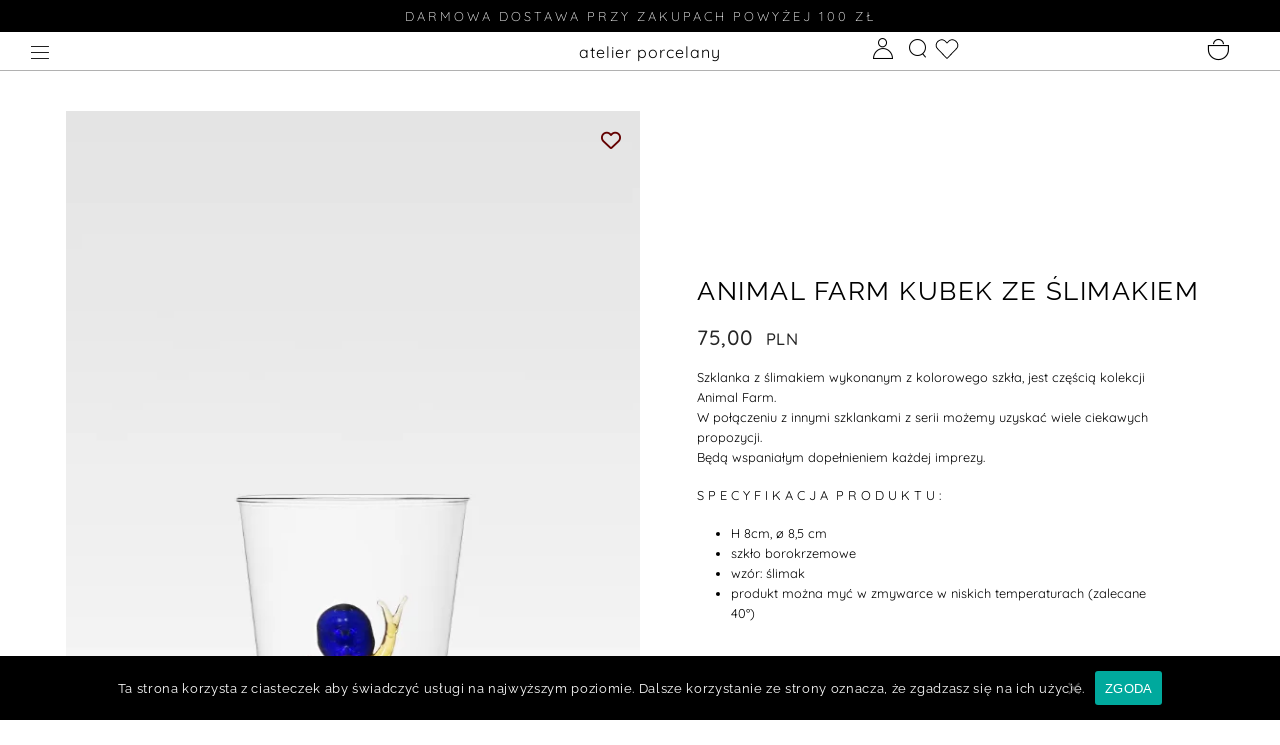

--- FILE ---
content_type: text/html; charset=UTF-8
request_url: https://atelierporcelany.pl/porcelana/animal-farm-kubek-z-slimakiem/
body_size: 50121
content:
<!doctype html>
<html lang="pl-PL">
<head>
	<meta charset="UTF-8">
	<meta name="viewport" content="width=device-width, initial-scale=1, maximum-scale=10.0, user-scalable=yes">
	<link rel="profile" href="http://gmpg.org/xfn/11">
	<meta name='robots' content='index, follow, max-image-preview:large, max-snippet:-1, max-video-preview:-1' />
	<style>img:is([sizes="auto" i], [sizes^="auto," i]) { contain-intrinsic-size: 3000px 1500px }</style>
	
<!-- Google Tag Manager for WordPress by gtm4wp.com -->
<script data-cfasync="false" data-pagespeed-no-defer>
	var gtm4wp_datalayer_name = "dataLayer";
	var dataLayer = dataLayer || [];
	const gtm4wp_use_sku_instead = 0;
	const gtm4wp_currency = 'PLN';
	const gtm4wp_product_per_impression = 10;
	const gtm4wp_clear_ecommerce = false;
	const gtm4wp_datalayer_max_timeout = 2000;
</script>
<!-- End Google Tag Manager for WordPress by gtm4wp.com -->
	<!-- This site is optimized with the Yoast SEO plugin v26.8 - https://yoast.com/product/yoast-seo-wordpress/ -->
	<title>ANIMAL FARM kubek ze ślimakiem - atelier porcelany</title>
	<meta name="description" content="Szklanka jest częścią kolekcji Animal Farm.W połączeniu z innymi szklankami z serii możemy uzyskać wiele ciekawych propozycji." />
	<link rel="canonical" href="https://atelierporcelany.pl/porcelana/animal-farm-kubek-z-slimakiem/" />
	<meta property="og:locale" content="pl_PL" />
	<meta property="og:type" content="article" />
	<meta property="og:title" content="ANIMAL FARM kubek ze ślimakiem - atelier porcelany" />
	<meta property="og:description" content="Szklanka jest częścią kolekcji Animal Farm.W połączeniu z innymi szklankami z serii możemy uzyskać wiele ciekawych propozycji." />
	<meta property="og:url" content="https://atelierporcelany.pl/porcelana/animal-farm-kubek-z-slimakiem/" />
	<meta property="og:site_name" content="atelier porcelany" />
	<meta property="article:publisher" content="https://www.facebook.com/atelier_porcelany-112501140613905" />
	<meta property="article:modified_time" content="2025-12-20T14:51:18+00:00" />
	<meta property="og:image" content="https://atelierporcelany.pl/wp-content/uploads/2022/02/619xOG5WOLL.jpg" />
	<meta property="og:image:width" content="600" />
	<meta property="og:image:height" content="800" />
	<meta property="og:image:type" content="image/jpeg" />
	<meta name="twitter:card" content="summary_large_image" />
	<script type="application/ld+json" class="yoast-schema-graph">{"@context":"https://schema.org","@graph":[{"@type":"WebPage","@id":"https://atelierporcelany.pl/porcelana/animal-farm-kubek-z-slimakiem/","url":"https://atelierporcelany.pl/porcelana/animal-farm-kubek-z-slimakiem/","name":"ANIMAL FARM kubek ze ślimakiem - atelier porcelany","isPartOf":{"@id":"https://atelierporcelany.pl/#website"},"primaryImageOfPage":{"@id":"https://atelierporcelany.pl/porcelana/animal-farm-kubek-z-slimakiem/#primaryimage"},"image":{"@id":"https://atelierporcelany.pl/porcelana/animal-farm-kubek-z-slimakiem/#primaryimage"},"thumbnailUrl":"https://atelierporcelany.pl/wp-content/uploads/2022/02/619xOG5WOLL.jpg","datePublished":"2022-02-04T16:00:21+00:00","dateModified":"2025-12-20T14:51:18+00:00","description":"Szklanka jest częścią kolekcji Animal Farm.W połączeniu z innymi szklankami z serii możemy uzyskać wiele ciekawych propozycji.","breadcrumb":{"@id":"https://atelierporcelany.pl/porcelana/animal-farm-kubek-z-slimakiem/#breadcrumb"},"inLanguage":"pl-PL","potentialAction":[{"@type":"ReadAction","target":["https://atelierporcelany.pl/porcelana/animal-farm-kubek-z-slimakiem/"]}]},{"@type":"ImageObject","inLanguage":"pl-PL","@id":"https://atelierporcelany.pl/porcelana/animal-farm-kubek-z-slimakiem/#primaryimage","url":"https://atelierporcelany.pl/wp-content/uploads/2022/02/619xOG5WOLL.jpg","contentUrl":"https://atelierporcelany.pl/wp-content/uploads/2022/02/619xOG5WOLL.jpg","width":600,"height":800},{"@type":"BreadcrumbList","@id":"https://atelierporcelany.pl/porcelana/animal-farm-kubek-z-slimakiem/#breadcrumb","itemListElement":[{"@type":"ListItem","position":1,"name":"Strona główna","item":"https://atelierporcelany.pl/"},{"@type":"ListItem","position":2,"name":"Sklep","item":"https://atelierporcelany.pl/sklep/"},{"@type":"ListItem","position":3,"name":"ANIMAL FARM kubek ze ślimakiem"}]},{"@type":"WebSite","@id":"https://atelierporcelany.pl/#website","url":"https://atelierporcelany.pl/","name":"atelier porcelany","description":"sklep ze szkłem Ichendorf i porcelaną Fürstenberg","publisher":{"@id":"https://atelierporcelany.pl/#organization"},"potentialAction":[{"@type":"SearchAction","target":{"@type":"EntryPoint","urlTemplate":"https://atelierporcelany.pl/?s={search_term_string}"},"query-input":{"@type":"PropertyValueSpecification","valueRequired":true,"valueName":"search_term_string"}}],"inLanguage":"pl-PL"},{"@type":"Organization","@id":"https://atelierporcelany.pl/#organization","name":"atelier porcelany","url":"https://atelierporcelany.pl/","logo":{"@type":"ImageObject","inLanguage":"pl-PL","@id":"https://atelierporcelany.pl/#/schema/logo/image/","url":"https://atelierporcelany.pl/wp-content/uploads/2020/10/Logo_05-scaled.jpg","contentUrl":"https://atelierporcelany.pl/wp-content/uploads/2020/10/Logo_05-scaled.jpg","width":2560,"height":2560,"caption":"atelier porcelany"},"image":{"@id":"https://atelierporcelany.pl/#/schema/logo/image/"},"sameAs":["https://www.facebook.com/atelier_porcelany-112501140613905","https://www.instagram.com/atelier_porcelany/"]}]}</script>
	<!-- / Yoast SEO plugin. -->


<link rel='dns-prefetch' href='//www.googletagmanager.com' />
<link rel='dns-prefetch' href='//capi-automation.s3.us-east-2.amazonaws.com' />
<link rel='dns-prefetch' href='//fonts.googleapis.com' />
<link rel="alternate" type="application/rss+xml" title="atelier porcelany &raquo; Kanał z wpisami" href="https://atelierporcelany.pl/feed/" />
<link rel="alternate" type="application/rss+xml" title="atelier porcelany &raquo; Kanał z komentarzami" href="https://atelierporcelany.pl/comments/feed/" />
<script type="text/javascript">
/* <![CDATA[ */
window._wpemojiSettings = {"baseUrl":"https:\/\/s.w.org\/images\/core\/emoji\/16.0.1\/72x72\/","ext":".png","svgUrl":"https:\/\/s.w.org\/images\/core\/emoji\/16.0.1\/svg\/","svgExt":".svg","source":{"concatemoji":"https:\/\/atelierporcelany.pl\/wp-includes\/js\/wp-emoji-release.min.js?ver=6.8.3"}};
/*! This file is auto-generated */
!function(s,n){var o,i,e;function c(e){try{var t={supportTests:e,timestamp:(new Date).valueOf()};sessionStorage.setItem(o,JSON.stringify(t))}catch(e){}}function p(e,t,n){e.clearRect(0,0,e.canvas.width,e.canvas.height),e.fillText(t,0,0);var t=new Uint32Array(e.getImageData(0,0,e.canvas.width,e.canvas.height).data),a=(e.clearRect(0,0,e.canvas.width,e.canvas.height),e.fillText(n,0,0),new Uint32Array(e.getImageData(0,0,e.canvas.width,e.canvas.height).data));return t.every(function(e,t){return e===a[t]})}function u(e,t){e.clearRect(0,0,e.canvas.width,e.canvas.height),e.fillText(t,0,0);for(var n=e.getImageData(16,16,1,1),a=0;a<n.data.length;a++)if(0!==n.data[a])return!1;return!0}function f(e,t,n,a){switch(t){case"flag":return n(e,"\ud83c\udff3\ufe0f\u200d\u26a7\ufe0f","\ud83c\udff3\ufe0f\u200b\u26a7\ufe0f")?!1:!n(e,"\ud83c\udde8\ud83c\uddf6","\ud83c\udde8\u200b\ud83c\uddf6")&&!n(e,"\ud83c\udff4\udb40\udc67\udb40\udc62\udb40\udc65\udb40\udc6e\udb40\udc67\udb40\udc7f","\ud83c\udff4\u200b\udb40\udc67\u200b\udb40\udc62\u200b\udb40\udc65\u200b\udb40\udc6e\u200b\udb40\udc67\u200b\udb40\udc7f");case"emoji":return!a(e,"\ud83e\udedf")}return!1}function g(e,t,n,a){var r="undefined"!=typeof WorkerGlobalScope&&self instanceof WorkerGlobalScope?new OffscreenCanvas(300,150):s.createElement("canvas"),o=r.getContext("2d",{willReadFrequently:!0}),i=(o.textBaseline="top",o.font="600 32px Arial",{});return e.forEach(function(e){i[e]=t(o,e,n,a)}),i}function t(e){var t=s.createElement("script");t.src=e,t.defer=!0,s.head.appendChild(t)}"undefined"!=typeof Promise&&(o="wpEmojiSettingsSupports",i=["flag","emoji"],n.supports={everything:!0,everythingExceptFlag:!0},e=new Promise(function(e){s.addEventListener("DOMContentLoaded",e,{once:!0})}),new Promise(function(t){var n=function(){try{var e=JSON.parse(sessionStorage.getItem(o));if("object"==typeof e&&"number"==typeof e.timestamp&&(new Date).valueOf()<e.timestamp+604800&&"object"==typeof e.supportTests)return e.supportTests}catch(e){}return null}();if(!n){if("undefined"!=typeof Worker&&"undefined"!=typeof OffscreenCanvas&&"undefined"!=typeof URL&&URL.createObjectURL&&"undefined"!=typeof Blob)try{var e="postMessage("+g.toString()+"("+[JSON.stringify(i),f.toString(),p.toString(),u.toString()].join(",")+"));",a=new Blob([e],{type:"text/javascript"}),r=new Worker(URL.createObjectURL(a),{name:"wpTestEmojiSupports"});return void(r.onmessage=function(e){c(n=e.data),r.terminate(),t(n)})}catch(e){}c(n=g(i,f,p,u))}t(n)}).then(function(e){for(var t in e)n.supports[t]=e[t],n.supports.everything=n.supports.everything&&n.supports[t],"flag"!==t&&(n.supports.everythingExceptFlag=n.supports.everythingExceptFlag&&n.supports[t]);n.supports.everythingExceptFlag=n.supports.everythingExceptFlag&&!n.supports.flag,n.DOMReady=!1,n.readyCallback=function(){n.DOMReady=!0}}).then(function(){return e}).then(function(){var e;n.supports.everything||(n.readyCallback(),(e=n.source||{}).concatemoji?t(e.concatemoji):e.wpemoji&&e.twemoji&&(t(e.twemoji),t(e.wpemoji)))}))}((window,document),window._wpemojiSettings);
/* ]]> */
</script>
<link rel='stylesheet' id='font-awesome-css' href='https://atelierporcelany.pl/wp-content/plugins/load-more-products-for-woocommerce/berocket/assets/css/font-awesome.min.css?ver=6.8.3' type='text/css' media='all' />
<style id='wp-emoji-styles-inline-css' type='text/css'>

	img.wp-smiley, img.emoji {
		display: inline !important;
		border: none !important;
		box-shadow: none !important;
		height: 1em !important;
		width: 1em !important;
		margin: 0 0.07em !important;
		vertical-align: -0.1em !important;
		background: none !important;
		padding: 0 !important;
	}
</style>
<link rel='stylesheet' id='wp-block-library-css' href='https://atelierporcelany.pl/wp-includes/css/dist/block-library/style.min.css?ver=6.8.3' type='text/css' media='all' />
<style id='classic-theme-styles-inline-css' type='text/css'>
/*! This file is auto-generated */
.wp-block-button__link{color:#fff;background-color:#32373c;border-radius:9999px;box-shadow:none;text-decoration:none;padding:calc(.667em + 2px) calc(1.333em + 2px);font-size:1.125em}.wp-block-file__button{background:#32373c;color:#fff;text-decoration:none}
</style>
<link rel='stylesheet' id='pwgc-wc-blocks-style-css' href='https://atelierporcelany.pl/wp-content/plugins/pw-woocommerce-gift-cards/assets/css/blocks.css?ver=2.29' type='text/css' media='all' />
<style id='global-styles-inline-css' type='text/css'>
:root{--wp--preset--aspect-ratio--square: 1;--wp--preset--aspect-ratio--4-3: 4/3;--wp--preset--aspect-ratio--3-4: 3/4;--wp--preset--aspect-ratio--3-2: 3/2;--wp--preset--aspect-ratio--2-3: 2/3;--wp--preset--aspect-ratio--16-9: 16/9;--wp--preset--aspect-ratio--9-16: 9/16;--wp--preset--color--black: #000000;--wp--preset--color--cyan-bluish-gray: #abb8c3;--wp--preset--color--white: #ffffff;--wp--preset--color--pale-pink: #f78da7;--wp--preset--color--vivid-red: #cf2e2e;--wp--preset--color--luminous-vivid-orange: #ff6900;--wp--preset--color--luminous-vivid-amber: #fcb900;--wp--preset--color--light-green-cyan: #7bdcb5;--wp--preset--color--vivid-green-cyan: #00d084;--wp--preset--color--pale-cyan-blue: #8ed1fc;--wp--preset--color--vivid-cyan-blue: #0693e3;--wp--preset--color--vivid-purple: #9b51e0;--wp--preset--gradient--vivid-cyan-blue-to-vivid-purple: linear-gradient(135deg,rgba(6,147,227,1) 0%,rgb(155,81,224) 100%);--wp--preset--gradient--light-green-cyan-to-vivid-green-cyan: linear-gradient(135deg,rgb(122,220,180) 0%,rgb(0,208,130) 100%);--wp--preset--gradient--luminous-vivid-amber-to-luminous-vivid-orange: linear-gradient(135deg,rgba(252,185,0,1) 0%,rgba(255,105,0,1) 100%);--wp--preset--gradient--luminous-vivid-orange-to-vivid-red: linear-gradient(135deg,rgba(255,105,0,1) 0%,rgb(207,46,46) 100%);--wp--preset--gradient--very-light-gray-to-cyan-bluish-gray: linear-gradient(135deg,rgb(238,238,238) 0%,rgb(169,184,195) 100%);--wp--preset--gradient--cool-to-warm-spectrum: linear-gradient(135deg,rgb(74,234,220) 0%,rgb(151,120,209) 20%,rgb(207,42,186) 40%,rgb(238,44,130) 60%,rgb(251,105,98) 80%,rgb(254,248,76) 100%);--wp--preset--gradient--blush-light-purple: linear-gradient(135deg,rgb(255,206,236) 0%,rgb(152,150,240) 100%);--wp--preset--gradient--blush-bordeaux: linear-gradient(135deg,rgb(254,205,165) 0%,rgb(254,45,45) 50%,rgb(107,0,62) 100%);--wp--preset--gradient--luminous-dusk: linear-gradient(135deg,rgb(255,203,112) 0%,rgb(199,81,192) 50%,rgb(65,88,208) 100%);--wp--preset--gradient--pale-ocean: linear-gradient(135deg,rgb(255,245,203) 0%,rgb(182,227,212) 50%,rgb(51,167,181) 100%);--wp--preset--gradient--electric-grass: linear-gradient(135deg,rgb(202,248,128) 0%,rgb(113,206,126) 100%);--wp--preset--gradient--midnight: linear-gradient(135deg,rgb(2,3,129) 0%,rgb(40,116,252) 100%);--wp--preset--font-size--small: 13px;--wp--preset--font-size--medium: 20px;--wp--preset--font-size--large: 36px;--wp--preset--font-size--x-large: 42px;--wp--preset--spacing--20: 0.44rem;--wp--preset--spacing--30: 0.67rem;--wp--preset--spacing--40: 1rem;--wp--preset--spacing--50: 1.5rem;--wp--preset--spacing--60: 2.25rem;--wp--preset--spacing--70: 3.38rem;--wp--preset--spacing--80: 5.06rem;--wp--preset--shadow--natural: 6px 6px 9px rgba(0, 0, 0, 0.2);--wp--preset--shadow--deep: 12px 12px 50px rgba(0, 0, 0, 0.4);--wp--preset--shadow--sharp: 6px 6px 0px rgba(0, 0, 0, 0.2);--wp--preset--shadow--outlined: 6px 6px 0px -3px rgba(255, 255, 255, 1), 6px 6px rgba(0, 0, 0, 1);--wp--preset--shadow--crisp: 6px 6px 0px rgba(0, 0, 0, 1);}:where(.is-layout-flex){gap: 0.5em;}:where(.is-layout-grid){gap: 0.5em;}body .is-layout-flex{display: flex;}.is-layout-flex{flex-wrap: wrap;align-items: center;}.is-layout-flex > :is(*, div){margin: 0;}body .is-layout-grid{display: grid;}.is-layout-grid > :is(*, div){margin: 0;}:where(.wp-block-columns.is-layout-flex){gap: 2em;}:where(.wp-block-columns.is-layout-grid){gap: 2em;}:where(.wp-block-post-template.is-layout-flex){gap: 1.25em;}:where(.wp-block-post-template.is-layout-grid){gap: 1.25em;}.has-black-color{color: var(--wp--preset--color--black) !important;}.has-cyan-bluish-gray-color{color: var(--wp--preset--color--cyan-bluish-gray) !important;}.has-white-color{color: var(--wp--preset--color--white) !important;}.has-pale-pink-color{color: var(--wp--preset--color--pale-pink) !important;}.has-vivid-red-color{color: var(--wp--preset--color--vivid-red) !important;}.has-luminous-vivid-orange-color{color: var(--wp--preset--color--luminous-vivid-orange) !important;}.has-luminous-vivid-amber-color{color: var(--wp--preset--color--luminous-vivid-amber) !important;}.has-light-green-cyan-color{color: var(--wp--preset--color--light-green-cyan) !important;}.has-vivid-green-cyan-color{color: var(--wp--preset--color--vivid-green-cyan) !important;}.has-pale-cyan-blue-color{color: var(--wp--preset--color--pale-cyan-blue) !important;}.has-vivid-cyan-blue-color{color: var(--wp--preset--color--vivid-cyan-blue) !important;}.has-vivid-purple-color{color: var(--wp--preset--color--vivid-purple) !important;}.has-black-background-color{background-color: var(--wp--preset--color--black) !important;}.has-cyan-bluish-gray-background-color{background-color: var(--wp--preset--color--cyan-bluish-gray) !important;}.has-white-background-color{background-color: var(--wp--preset--color--white) !important;}.has-pale-pink-background-color{background-color: var(--wp--preset--color--pale-pink) !important;}.has-vivid-red-background-color{background-color: var(--wp--preset--color--vivid-red) !important;}.has-luminous-vivid-orange-background-color{background-color: var(--wp--preset--color--luminous-vivid-orange) !important;}.has-luminous-vivid-amber-background-color{background-color: var(--wp--preset--color--luminous-vivid-amber) !important;}.has-light-green-cyan-background-color{background-color: var(--wp--preset--color--light-green-cyan) !important;}.has-vivid-green-cyan-background-color{background-color: var(--wp--preset--color--vivid-green-cyan) !important;}.has-pale-cyan-blue-background-color{background-color: var(--wp--preset--color--pale-cyan-blue) !important;}.has-vivid-cyan-blue-background-color{background-color: var(--wp--preset--color--vivid-cyan-blue) !important;}.has-vivid-purple-background-color{background-color: var(--wp--preset--color--vivid-purple) !important;}.has-black-border-color{border-color: var(--wp--preset--color--black) !important;}.has-cyan-bluish-gray-border-color{border-color: var(--wp--preset--color--cyan-bluish-gray) !important;}.has-white-border-color{border-color: var(--wp--preset--color--white) !important;}.has-pale-pink-border-color{border-color: var(--wp--preset--color--pale-pink) !important;}.has-vivid-red-border-color{border-color: var(--wp--preset--color--vivid-red) !important;}.has-luminous-vivid-orange-border-color{border-color: var(--wp--preset--color--luminous-vivid-orange) !important;}.has-luminous-vivid-amber-border-color{border-color: var(--wp--preset--color--luminous-vivid-amber) !important;}.has-light-green-cyan-border-color{border-color: var(--wp--preset--color--light-green-cyan) !important;}.has-vivid-green-cyan-border-color{border-color: var(--wp--preset--color--vivid-green-cyan) !important;}.has-pale-cyan-blue-border-color{border-color: var(--wp--preset--color--pale-cyan-blue) !important;}.has-vivid-cyan-blue-border-color{border-color: var(--wp--preset--color--vivid-cyan-blue) !important;}.has-vivid-purple-border-color{border-color: var(--wp--preset--color--vivid-purple) !important;}.has-vivid-cyan-blue-to-vivid-purple-gradient-background{background: var(--wp--preset--gradient--vivid-cyan-blue-to-vivid-purple) !important;}.has-light-green-cyan-to-vivid-green-cyan-gradient-background{background: var(--wp--preset--gradient--light-green-cyan-to-vivid-green-cyan) !important;}.has-luminous-vivid-amber-to-luminous-vivid-orange-gradient-background{background: var(--wp--preset--gradient--luminous-vivid-amber-to-luminous-vivid-orange) !important;}.has-luminous-vivid-orange-to-vivid-red-gradient-background{background: var(--wp--preset--gradient--luminous-vivid-orange-to-vivid-red) !important;}.has-very-light-gray-to-cyan-bluish-gray-gradient-background{background: var(--wp--preset--gradient--very-light-gray-to-cyan-bluish-gray) !important;}.has-cool-to-warm-spectrum-gradient-background{background: var(--wp--preset--gradient--cool-to-warm-spectrum) !important;}.has-blush-light-purple-gradient-background{background: var(--wp--preset--gradient--blush-light-purple) !important;}.has-blush-bordeaux-gradient-background{background: var(--wp--preset--gradient--blush-bordeaux) !important;}.has-luminous-dusk-gradient-background{background: var(--wp--preset--gradient--luminous-dusk) !important;}.has-pale-ocean-gradient-background{background: var(--wp--preset--gradient--pale-ocean) !important;}.has-electric-grass-gradient-background{background: var(--wp--preset--gradient--electric-grass) !important;}.has-midnight-gradient-background{background: var(--wp--preset--gradient--midnight) !important;}.has-small-font-size{font-size: var(--wp--preset--font-size--small) !important;}.has-medium-font-size{font-size: var(--wp--preset--font-size--medium) !important;}.has-large-font-size{font-size: var(--wp--preset--font-size--large) !important;}.has-x-large-font-size{font-size: var(--wp--preset--font-size--x-large) !important;}
:where(.wp-block-post-template.is-layout-flex){gap: 1.25em;}:where(.wp-block-post-template.is-layout-grid){gap: 1.25em;}
:where(.wp-block-columns.is-layout-flex){gap: 2em;}:where(.wp-block-columns.is-layout-grid){gap: 2em;}
:root :where(.wp-block-pullquote){font-size: 1.5em;line-height: 1.6;}
</style>
<link rel='stylesheet' id='cookie-notice-front-css' href='https://atelierporcelany.pl/wp-content/plugins/cookie-notice/css/front.min.css?ver=2.5.11' type='text/css' media='all' />
<link rel='stylesheet' id='woocommerce-general-css' href='https://atelierporcelany.pl/wp-content/themes/customify/assets/css/compatibility/woocommerce.min.css?ver=10.4.3' type='text/css' media='all' />
<link rel='stylesheet' id='woocommerce-smallscreen-css' href='https://atelierporcelany.pl/wp-content/themes/customify/assets/css/compatibility/woocommerce-smallscreen.min.css?ver=10.4.3' type='text/css' media='only screen and (max-width: 768px)' />
<style id='woocommerce-inline-inline-css' type='text/css'>
.woocommerce form .form-row .required { visibility: visible; }
</style>
<link rel='stylesheet' id='xml-for-google-merchant-center-css' href='https://atelierporcelany.pl/wp-content/plugins/xml-for-google-merchant-center/public/css/xfgmc-public.css?ver=4.0.10' type='text/css' media='all' />
<link rel='stylesheet' id='wlfmc-main-css' href='https://atelierporcelany.pl/wp-content/plugins/smart-wishlist-for-more-convert/assets/frontend/css/style.min.css?ver=1.9.12' type='text/css' media='all' />
<style id='wlfmc-main-inline-css' type='text/css'>
.wlfmc-popup{background-color: #fff;}.wlfmc-popup .wlfmc-popup-content , .wlfmc-popup .wlfmc-popup-content label{color: #333;}.wlfmc-popup .wlfmc-popup-title{color: #333;}.wlfmc-popup{border-color: #c2c2c2;}.wlfmc-popup .wlfmc-popup-header-bordered i:not(.wlfmc-icon-close){color: #333;}.wlfmc-popup .wlfmc-popup-header-bordered i:not(.wlfmc-icon-close){background-color: #f2f2f2;}.wlfmc-popup{border-radius: 8px;}.wlfmc-single-btn:not(.is-elementor)  .wlfmc-add-button > a.have-sep span:before{border-left-color: transparent;}:root{--tooltip-color-custom: #fff;}:root{--tooltip-bg-custom: rgb(0, 0, 0);}.wlfmc-tooltip-custom{border-radius: 6px !important;}.wlfmc-single-btn:not(.is-elementor)  .wlfmc-add-button > a i{font-size: 20px;}.wlfmc-single-btn:not(.is-elementor)  .wlfmc-add-button > a i{color: rgb(99,0,0);}.wlfmc-single-btn:not(.is-elementor)  .wlfmc-add-button > a:hover i{color: rgb(0,0,0);}.wlfmc-single-btn:not(.is-elementor) .wlfmc-add-button > a{background-color: transparent;}.wlfmc-single-btn:not(.is-elementor) .wlfmc-add-button > a:hover{background-color: transparent;}.wlfmc-single-btn:not(.is-elementor) .wlfmc-add-button > a{border-radius: 5px;}.wlfmc-single-btn:not(.is-elementor) .wlfmc-add-button > a{border-width: 1px;}.wlfmc-single-btn:not(.is-elementor) .wlfmc-add-button > a{border-color: transparent;}.wlfmc-single-btn:not(.is-elementor) .wlfmc-add-button > a:hover{border-color: transparent;}.wlfmc-single-btn:not(.is-elementor){margin: 0px !important;}.wlfmc-single-btn:not(.is-elementor) .wlfmc-add-button > a{width: 45px !important;}.wlfmc-single-btn:not(.is-elementor)  .wlfmc-add-button > a{height: 45px;}.wlfmc-loop-btn:not(.is-elementor)  .wlfmc-add-button > a.have-sep span:before{border-left-color: transparent;}.wlfmc-loop-btn:not(.is-elementor)  .wlfmc-add-button > a i{font-size: 20px;}.wlfmc-loop-btn:not(.is-elementor)  .wlfmc-add-button > a i{color: rgb(99,0,0);}.wlfmc-loop-btn:not(.is-elementor)  .wlfmc-add-button > a:hover i{color: rgb(0,0,0);}.wlfmc-loop-btn:not(.is-elementor) .wlfmc-add-button > a{height: 45px;}.wlfmc-loop-btn:not(.is-elementor)  .wlfmc-add-button > a{border-radius: 5px;}.wlfmc-loop-btn:not(.is-elementor) .wlfmc-add-button > a{border-width: 1px;}.wlfmc-loop-btn:not(.is-elementor) .wlfmc-add-button > a{background-color: transparent;}.wlfmc-loop-btn:not(.is-elementor) .wlfmc-add-button > a:hover{background-color: transparent;}.wlfmc-loop-btn:not(.is-elementor) .wlfmc-add-button > a{border-color: transparent;}.wlfmc-loop-btn:not(.is-elementor) .wlfmc-add-button > a:hover{border-color: transparent;}.wlfmc-loop-btn:not(.is-elementor) .wlfmc-add-button > a{width: 45px;}.wlfmc-loop-btn:not(.is-elementor){margin: 0px !important;}.wlfmc-guest-notice-wrapper{background-color: rgb(255,255,255);}.wlfmc-guest-notice-wrapper .wlfmc-notice-buttons a.wlfmc_btn_0{background-color: rgb(0,0,0) !important; ;color: rgb(255,255,255)  !important;border-radius: 0px;}.wlfmc-guest-notice-wrapper .wlfmc-notice-buttons a.wlfmc_btn_0:hover{background-color: rgb(255,255,255)  !important; ;color: rgb(0,0,0)  !important;}.wlfmc-guest-notice-wrapper .wlfmc-notice-buttons a.wlfmc_btn_1{background-color: rgba(0,0,0,0) !important; ;color: rgb(0,0,0)  !important;border-radius: 0px;}.wlfmc-guest-notice-wrapper .wlfmc-notice-buttons a.wlfmc_btn_1:hover{background-color: rgba(0,0,0,0)  !important; ;color: rgb(0,0,0)  !important;}.wlfmc-default-table-header:not(.is-elementor) .wlfmc-select-list-wrapper input.wlfmc-dropdown-input, .wlfmc-default-table-header:not(.is-elementor) .button,.wlfmc-default-table:not(.is-elementor) .wlfmc-wishlist-footer .apply-btn,.wlfmc-default-table:not(.is-elementor).add-to-card-same-button tr td.last-column .button:not(.minus):not(.plus),.wlfmc-default-table:not(.is-elementor)  .wlfmc-wishlist-footer .button,.wlfmc-default-table:not(.is-elementor) .wlfmc-wishlist-footer button[type="submit"],.wlfmc-default-table:not(.is-elementor) .wlfmc-wishlist-footer input[type="submit"],.wlfmc-default-table:not(.is-elementor) .wlfmc-wishlist-footer select, .wlfmc-default-table:not(.is-elementor).qty-same-button input.qty,.wlfmc-default-table:not(.is-elementor).qty-same-button .quantity .button{border-radius: 0px !important;}.wlfmc-default-table-header:not(.is-elementor) .wlfmc-select-list-wrapper input.wlfmc-dropdown-input,.wlfmc-default-table-header:not(.is-elementor) .button,.wlfmc-default-table:not(.is-elementor) .wlfmc-wishlist-footer .apply-btn,.wlfmc-default-table:not(.is-elementor).add-to-card-same-button tr td.last-column .button:not(.minus):not(.plus),.wlfmc-default-table:not(.is-elementor)  .wlfmc-wishlist-footer .button,.wlfmc-default-table:not(.is-elementor) .wlfmc-wishlist-footer button[type="submit"],.wlfmc-default-table:not(.is-elementor) .wlfmc-wishlist-footer input[type="submit"],.wlfmc-default-table:not(.is-elementor) .wlfmc-wishlist-footer select, .wlfmc-default-table:not(.is-elementor).qty-same-button input.qty,.wlfmc-default-table:not(.is-elementor).qty-same-button .quantity .button{border-width: 1px !important;border-style:solid;}.wlfmc-default-table-header:not(.is-elementor) .button,.wlfmc-default-table:not(.is-elementor) .wlfmc-wishlist-footer .apply-btn,.wlfmc-default-table:not(.is-elementor).add-to-card-same-button tr td.last-column .button:not(.minus):not(.plus),.wlfmc-default-table:not(.is-elementor) .wlfmc-wishlist-footer .button,.wlfmc-default-table:not(.is-elementor) .wlfmc-wishlist-footer button[type="submit"],.wlfmc-default-table:not(.is-elementor) .wlfmc-wishlist-footer input[type="submit"],.wlfmc-default-table:not(.is-elementor) .wlfmc-wishlist-footer select, .wlfmc-default-table:not(.is-elementor).qty-same-button input.qty,.wlfmc-default-table:not(.is-elementor).qty-same-button .quantity .button{background-color: rgb(0,0,0) !important;}.wlfmc-default-table-header:not(.is-elementor) .button:hover,.wlfmc-default-table:not(.is-elementor) .wlfmc-wishlist-footer .apply-btn:hover,.wlfmc-default-table:not(.is-elementor).add-to-card-same-button tr td.last-column .button:not(.minus):not(.plus):hover,.wlfmc-default-table:not(.is-elementor) .wlfmc-wishlist-footer .button:hover,.wlfmc-default-table:not(.is-elementor) .wlfmc-wishlist-footer button[type="submit"]:hover,.wlfmc-default-table:not(.is-elementor) .wlfmc-wishlist-footer input[type="submit"]:hover{background-color: rgb(255,255,255) !important;}.wlfmc-default-table-header:not(.is-elementor) .wlfmc-select-list-wrapper input.wlfmc-dropdown-input,.wlfmc-default-table-header:not(.is-elementor) .button,.wlfmc-default-table:not(.is-elementor) .wlfmc-wishlist-footer .apply-btn,.wlfmc-default-table:not(.is-elementor).add-to-card-same-button tr td.last-column .button:not(.minus):not(.plus),.wlfmc-default-table:not(.is-elementor) .wlfmc-wishlist-footer .button,.wlfmc-default-table:not(.is-elementor) .wlfmc-wishlist-footer button[type="submit"],.wlfmc-default-table:not(.is-elementor) .wlfmc-wishlist-footer input[type="submit"],.wlfmc-default-table:not(.is-elementor) .wlfmc-wishlist-footer select, .wlfmc-default-table:not(.is-elementor).qty-same-button input.qty ,.wlfmc-default-table:not(.is-elementor).qty-same-button .quantity .button{border-color: rgb(0,0,0) !important;}.wlfmc-default-table-header:not(.is-elementor) .button:hover,.wlfmc-default-table:not(.is-elementor) .wlfmc-wishlist-footer .apply-btn:hover,.wlfmc-default-table:not(.is-elementor).add-to-card-same-button tr td.last-column .button:not(.minus):not(.plus):hover,.wlfmc-default-table:not(.is-elementor) .wlfmc-wishlist-footer .button:hover,.wlfmc-default-table:not(.is-elementor) .wlfmc-wishlist-footer button[type="submit"]:hover,.wlfmc-default-table:not(.is-elementor) .wlfmc-wishlist-footer input[type="submit"]:hover{border-color: rgb(0,0,0) !important;}.wlfmc-default-table-header:not(.is-elementor) .button,.wlfmc-default-table:not(.is-elementor) .wlfmc-wishlist-footer .apply-btn,.wlfmc-default-table:not(.is-elementor).add-to-card-same-button tr td.last-column .button:not(.minus):not(.plus),.wlfmc-default-table:not(.is-elementor) .wlfmc-wishlist-footer .button,.wlfmc-default-table:not(.is-elementor) .wlfmc-wishlist-footer button[type="submit"],.wlfmc-default-table:not(.is-elementor) .wlfmc-wishlist-footer input[type="submit"],.wlfmc-default-table:not(.is-elementor) .wlfmc-wishlist-footer select, .wlfmc-default-table:not(.is-elementor).qty-same-button input.qty,.wlfmc-default-table:not(.is-elementor).qty-same-button .quantity .button{color: rgb(255,255,255) !important;}.wlfmc-default-table-header:not(.is-elementor) .button:hover,.wlfmc-default-table:not(.is-elementor) .wlfmc-wishlist-footer .apply-btn:hover,.wlfmc-default-table:not(.is-elementor).add-to-card-same-button tr td.last-column .button:not(.minus):not(.plus):hover,.wlfmc-default-table:not(.is-elementor) .wlfmc-wishlist-footer .button:hover,.wlfmc-default-table:not(.is-elementor) .wlfmc-wishlist-footer button[type="submit"]:hover,.wlfmc-default-table:not(.is-elementor) .wlfmc-wishlist-footer input[type="submit"]:hover{color: rgb(0,0,0) !important;}.wlfmc-default-table-header:not(.is-elementor) .wlfmc-select-list-wrapper input.wlfmc-dropdown-input,.wlfmc-default-table-header:not(.is-elementor) .button,.wlfmc-default-table:not(.is-elementor) .wlfmc-wishlist-footer .apply-btn,.wlfmc-default-table:not(.is-elementor).add-to-card-same-button tr td.last-column .button:not(.minus):not(.plus),.wlfmc-default-table:not(.is-elementor) .wlfmc-wishlist-footer .button,.wlfmc-default-table:not(.is-elementor) .wlfmc-wishlist-footer button[type="submit"],.wlfmc-default-table:not(.is-elementor) .wlfmc-wishlist-footer input[type="submit"],.wlfmc-default-table:not(.is-elementor) .wlfmc-wishlist-footer select, .wlfmc-default-table:not(.is-elementor).qty-same-button input.qty,.wlfmc-default-table:not(.is-elementor).qty-same-button .quantity .button{font-size: 14px !important;}.wlfmc-default-table-header:not(.is-elementor) .wlfmc-select-list-wrapper input.wlfmc-dropdown-input,.wlfmc-default-table-header:not(.is-elementor) .button,.wlfmc-default-table:not(.is-elementor) .wlfmc-wishlist-footer .apply-btn,.wlfmc-default-table:not(.is-elementor).add-to-card-same-button tr td.last-column .button:not(.minus):not(.plus),.wlfmc-default-table:not(.is-elementor) .wlfmc-wishlist-footer .button,.wlfmc-default-table:not(.is-elementor) .wlfmc-wishlist-footer button[type="submit"],.wlfmc-default-table:not(.is-elementor) .wlfmc-wishlist-footer input[type="submit"],.wlfmc-default-table:not(.is-elementor) .wlfmc-wishlist-footer select, .wlfmc-default-table:not(.is-elementor).qty-same-button input.qty,.wlfmc-default-table:not(.is-elementor).qty-same-button .quantity .button{height: 30px !important;max-height: 30px  !important;min-height: 30px !important;padding-top:0;padding-bottom:0; display: flex;justify-content: center;align-items: center;margin:0;}.wlfmc-default-table:not(.is-elementor) .product-thumbnail img{background-color: #f5f5f5;}.wlfmc-default-table:not(.is-elementor) .total-prices,.wlfmc-default-table:not(.is-elementor) .total-prices > div ,.wlfmc-default-table:not(.is-elementor) .wlfmc-wishlist-footer .wlfmc-total-td,.wlfmc-default-table:not(.is-elementor) .wlfmc-wishlist-footer tr.actions,.wlfmc-default-table-header:not(.is-elementor),.wlfmc-default-table:not(.is-elementor) .wishlist-items-wrapper:not(.wishlist-empty) tr{border-color: rgb(183,183,183) !important;}.wlfmc-default-table:not(.is-elementor) .wlfmc-wishlist-footer .wlfmc-total-td,.wlfmc-default-table:not(.is-elementor) .wlfmc-wishlist-footer tr.actions,.wlfmc-default-table-header:not(.is-elementor),.wlfmc-default-table:not(.is-elementor) .wishlist-items-wrapper:not(.wishlist-empty) tr, .wlfmc-default-table:not(.is-elementor) .wishlist-items-wrapper:not(.wishlist-empty) .wlfmc-absolute-meta-data{border-radius: 0px !important ;}.wlfmc-default-table:not(.is-elementor) .wlfmc-wishlist-footer .wlfmc-total-td,.wlfmc-default-table:not(.is-elementor) .wlfmc-wishlist-footer tr.actions,.wlfmc-default-table-header:not(.is-elementor),.wlfmc-default-table:not(.is-elementor) .wishlist-items-wrapper:not(.wishlist-empty) tr{background-color: #fff !important;}.wlfmc-default-table:not(.is-elementor) .wishlist-items-wrapper:not(.wishlist-empty) tr:hover{background-color: #fff !important;}.wlfmc-default-table:not(.is-elementor) td.with-border-top{border-top-color: transparent !important;}.wlfmc-share ul.share-items .share-item a.facebook i{color: rgb(0,0,0);}.wlfmc-share ul.share-items .share-item a.twitter i{color: #000;}.wlfmc-share ul.share-items .share-item a.messenger i{color: rgb(0,0,0);}.wlfmc-share ul.share-items .share-item a.whatsapp i{color: rgb(0,0,0);}.wlfmc-share ul.share-items .share-item a.telegram i{color: #2AABEE;}.wlfmc-share ul.share-items .share-item a.email i{color: rgb(0,0,0);}.wlfmc-share ul.share-items .share-item a.download-pdf i{color: #FF2366;}.wlfmc-share ul.share-items .share-item a.copy-link-trigger i{color: rgb(0,0,0);}.wlfmc-share ul.share-items i{border-radius: 50% !important;}.wlfmc-share ul.share-items a:hover i{border-color: rgba(59,89,152,.1) !important;}.wlfmc-share ul.share-items i{border-color: rgba(59,89,152,.1) !important;}.wlfmc-share .wlfmc-copy-container .copy-link-trigger{color: #333 !important;}.wlfmc-share .wlfmc-copy-container .copy-link-trigger:hover{color: #333 !important;}.wlfmc-share .wlfmc-copy-container .copy-link-trigger{background-color: #ebebeb !important;}.wlfmc-share .wlfmc-copy-container .copy-link-trigger:hover{background-color: #ebebeb !important;}.wlfmc-share .wlfmc-copy-container .copy-link-trigger{border-color: #ebebeb !important;}.wlfmc-share .wlfmc-copy-container .copy-link-trigger:hover{border-color: transparent !important;}.wlfmc-share .wlfmc-copy-container{color: #333 !important;}.wlfmc-share .wlfmc-copy-container{border-color: rgba(59,89,152,.1) !important;}.wlfmc-share .wlfmc-copy-container{background-color: #fff !important;}.wlfmc-products-counter-wrapper:not(.is-elementor) .wlfmc-view-wishlist-link{background-color: #ebebeb !important; ;color: #515151 !important;border-color: rgb(0,0,0,0) !important;}.wlfmc-products-counter-wrapper:not(.is-elementor) .wlfmc-view-wishlist-link:hover{background-color: #e67e22 !important; ;color: #fff !important;border-color: rgb(0,0,0,0) !important;}.wlfmc-elementor.wlfmc-wishlist-counter{z-index: 997 !important;}.wlfmc-products-counter-wrapper:not(.is-elementor) .wlfmc-counter-icon i{color: #333;}.wlfmc-products-counter-wrapper:not(.is-elementor) .wlfmc-counter-icon i{font-size: inherit;}.wlfmc-products-counter-wrapper:not(.is-elementor) .wlfmc-counter-number.position-top-left,.wlfmc-products-counter-wrapper:not(.is-elementor) .wlfmc-counter-number.position-top-right{background-color: #e74c3c;}.wlfmc-products-counter-wrapper:not(.is-elementor) .wlfmc-counter-icon i.wlfmc-svg{width: 24px;}.wlfmc-products-counter-wrapper:not(.is-elementor) .wlfmc-counter-items{background-color: #fff;}.wlfmc-products-counter-wrapper:not(.is-elementor) .wlfmc-counter-items{border-color: #f5f5f5;}.wlfmc-products-counter-wrapper:not(.is-elementor) .wlfmc-counter-items{border-radius: 5px !important;}.wlfmc-products-counter-wrapper:not(.is-elementor) .wlfmc-view-wishlist-link{height: 38px !important;}.wlfmc-products-counter-wrapper:not(.is-elementor) .wlfmc-view-wishlist-link{font-size: 15px !important;}.wlfmc-products-counter-wrapper:not(.is-elementor) .wlfmc-view-wishlist-link{border-width: 1px !important;}.wlfmc-products-counter-wrapper:not(.is-elementor) .wlfmc-view-wishlist-link{border-radius: 5px !important;}.wlfmc-default-table:not(.is-elementor) input.qty{padding-left:0 !important;padding-right: 0 !important;}.wlfmc-default-table-header:not(.is-elementor) .button:not(.wlfmc-new-list) { width: 30px}.single-product div.product form.cart .wlfmc-add-to-wishlist.wlfmc_position_before_add_to_cart_button {float: left;}.rtl.single-product div.product form.cart .wlfmc-add-to-wishlist.wlfmc_position_before_add_to_cart_button {float: right;}.eael-product-grid.grid .eael-product-wrap .icons-wrap.over-box-style li a {margin: 0 3px !important}.eael-product-grid.grid .eael-product-wrap .icons-wrap li.add-to-cart  {display: inline-flex;}.eael-product-grid.grid .eael-product-wrap .icons-wrap li.add-to-cart .wlfmc-top-of-image {position:relative;left:0;top:0;right:0;z-index: 0;}.eael-product-gallery .eael-product-wrap .icons-wrap li.add-to-cart .wlfmc-top-of-image ,.eael-woo-product-slider-container.preset-1 .eael-product-slider .icons-wrap.box-style li .wlfmc-top-of-image ,.eael-woo-product-slider-container .eael-product-slider .eael-add-to-cart-button .wlfmc-top-of-image,.eael-woo-product-slider-container .icons-wrap.box-style-list li.add-to-cart .wlfmc-top-of-image,.eael-woo-product-carousel-container .icons-wrap.box-style li.add-to-cart .wlfmc-top-of-image{ position:relative;left:0;top:0;right:0;z-index: 0;}.eael-product-gallery .eael-product-wrap .icons-wrap li.add-to-cart .wlfmc-add-button i,.eael-woo-product-slider-container .icons-wrap.box-style-list li.add-to-cart .wlfmc-add-button i,.eael-woo-product-slider-container.preset-1 .eael-product-slider .icons-wrap.box-style li.add-to-cart .wlfmc-add-button i,.eael-woo-product-carousel-container .icons-wrap.box-style li.add-to-cart .wlfmc-add-button i{color:inherit}.eael-product-gallery .eael-product-wrap .icons-wrap li.add-to-cart .wlfmc-add-button:hover i,.eael-woo-product-slider-container .icons-wrap.box-style-list li.add-to-cart .wlfmc-add-button:hover i,.eael-woo-product-slider-container.preset-1 .eael-product-slider .icons-wrap.box-style li.add-to-cart .wlfmc-add-button:hover i,.eael-woo-product-carousel-container .icons-wrap.box-style li.add-to-cart .wlfmc-add-button:hover i {color:inherit}.eael-product-gallery .eael-product-wrap .icons-wrap li.add-to-cart,.eael-woo-product-slider-container.preset-1 .eael-product-slider .icons-wrap.box-style li.add-to-cart,.eael-woo-product-carousel-container .icons-wrap.box-style li.add-to-cart {display: inline-flex;}.eael-woo-product-slider-container .icons-wrap.box-style-list li.add-to-cart {display: flex;flex-direction: column;}
</style>
<link rel='stylesheet' id='xoo-cp-style-css' href='https://atelierporcelany.pl/wp-content/plugins/added-to-cart-popup-woocommerce/assets/css/xoo-cp-style.css?ver=1.8.2' type='text/css' media='all' />
<style id='xoo-cp-style-inline-css' type='text/css'>
span.xcp-chng{
				display: none;
			}a.xoo-cp-btn-ch{
				display: none;
			}.xoo-cp-adding,.xoo-cp-added{display:none!important}
			.xoo-cp-container{
				max-width: 640px;
			}
			.xcp-btn{
				background-color: #000000;
				color: #ffffff;
				font-size: 12px;
				border-radius: 0px;
				border: 1px solid #000000;
			}
			.xcp-btn:hover{
				color: #ffffff;
			}
			td.xoo-cp-pimg{
				width: 40%;
			}
			table.xoo-cp-pdetails , table.xoo-cp-pdetails tr{
				border: 0!important;
			}
			table.xoo-cp-pdetails td{
				border-style: solid;
				border-width: 0px;
				border-color: #ffffff;
			}
</style>
<link rel='stylesheet' id='elementor-frontend-css' href='https://atelierporcelany.pl/wp-content/plugins/elementor/assets/css/frontend.min.css?ver=3.34.2' type='text/css' media='all' />
<link rel='stylesheet' id='widget-heading-css' href='https://atelierporcelany.pl/wp-content/plugins/elementor/assets/css/widget-heading.min.css?ver=3.34.2' type='text/css' media='all' />
<link rel='stylesheet' id='widget-icon-list-css' href='https://atelierporcelany.pl/wp-content/plugins/elementor/assets/css/widget-icon-list.min.css?ver=3.34.2' type='text/css' media='all' />
<link rel='stylesheet' id='widget-woocommerce-menu-cart-css' href='https://atelierporcelany.pl/wp-content/plugins/elementor-pro/assets/css/widget-woocommerce-menu-cart.min.css?ver=3.34.2' type='text/css' media='all' />
<link rel='stylesheet' id='e-sticky-css' href='https://atelierporcelany.pl/wp-content/plugins/elementor-pro/assets/css/modules/sticky.min.css?ver=3.34.2' type='text/css' media='all' />
<link rel='stylesheet' id='widget-woocommerce-product-images-css' href='https://atelierporcelany.pl/wp-content/plugins/elementor-pro/assets/css/widget-woocommerce-product-images.min.css?ver=3.34.2' type='text/css' media='all' />
<link rel='stylesheet' id='widget-woocommerce-product-price-css' href='https://atelierporcelany.pl/wp-content/plugins/elementor-pro/assets/css/widget-woocommerce-product-price.min.css?ver=3.34.2' type='text/css' media='all' />
<link rel='stylesheet' id='widget-woocommerce-product-additional-information-css' href='https://atelierporcelany.pl/wp-content/plugins/elementor-pro/assets/css/widget-woocommerce-product-additional-information.min.css?ver=3.34.2' type='text/css' media='all' />
<link rel='stylesheet' id='widget-woocommerce-product-add-to-cart-css' href='https://atelierporcelany.pl/wp-content/plugins/elementor-pro/assets/css/widget-woocommerce-product-add-to-cart.min.css?ver=3.34.2' type='text/css' media='all' />
<link rel='stylesheet' id='widget-spacer-css' href='https://atelierporcelany.pl/wp-content/plugins/elementor/assets/css/widget-spacer.min.css?ver=3.34.2' type='text/css' media='all' />
<link rel='stylesheet' id='widget-divider-css' href='https://atelierporcelany.pl/wp-content/plugins/elementor/assets/css/widget-divider.min.css?ver=3.34.2' type='text/css' media='all' />
<link rel='stylesheet' id='widget-woocommerce-product-meta-css' href='https://atelierporcelany.pl/wp-content/plugins/elementor-pro/assets/css/widget-woocommerce-product-meta.min.css?ver=3.34.2' type='text/css' media='all' />
<link rel='stylesheet' id='swiper-css' href='https://atelierporcelany.pl/wp-content/plugins/elementor/assets/lib/swiper/v8/css/swiper.min.css?ver=8.4.5' type='text/css' media='all' />
<link rel='stylesheet' id='e-swiper-css' href='https://atelierporcelany.pl/wp-content/plugins/elementor/assets/css/conditionals/e-swiper.min.css?ver=3.34.2' type='text/css' media='all' />
<link rel='stylesheet' id='widget-loop-common-css' href='https://atelierporcelany.pl/wp-content/plugins/elementor-pro/assets/css/widget-loop-common.min.css?ver=3.34.2' type='text/css' media='all' />
<link rel='stylesheet' id='widget-loop-carousel-css' href='https://atelierporcelany.pl/wp-content/plugins/elementor-pro/assets/css/widget-loop-carousel.min.css?ver=3.34.2' type='text/css' media='all' />
<link rel='stylesheet' id='e-animation-fadeIn-css' href='https://atelierporcelany.pl/wp-content/plugins/elementor/assets/lib/animations/styles/fadeIn.min.css?ver=3.34.2' type='text/css' media='all' />
<link rel='stylesheet' id='e-animation-zoomIn-css' href='https://atelierporcelany.pl/wp-content/plugins/elementor/assets/lib/animations/styles/zoomIn.min.css?ver=3.34.2' type='text/css' media='all' />
<link rel='stylesheet' id='widget-search-form-css' href='https://atelierporcelany.pl/wp-content/plugins/elementor-pro/assets/css/widget-search-form.min.css?ver=3.34.2' type='text/css' media='all' />
<link rel='stylesheet' id='e-popup-css' href='https://atelierporcelany.pl/wp-content/plugins/elementor-pro/assets/css/conditionals/popup.min.css?ver=3.34.2' type='text/css' media='all' />
<link rel='stylesheet' id='widget-nav-menu-css' href='https://atelierporcelany.pl/wp-content/plugins/elementor-pro/assets/css/widget-nav-menu.min.css?ver=3.34.2' type='text/css' media='all' />
<link rel='stylesheet' id='e-animation-fadeInLeft-css' href='https://atelierporcelany.pl/wp-content/plugins/elementor/assets/lib/animations/styles/fadeInLeft.min.css?ver=3.34.2' type='text/css' media='all' />
<link rel='stylesheet' id='elementor-post-23-css' href='https://atelierporcelany.pl/wp-content/uploads/elementor/css/post-23.css?ver=1769148288' type='text/css' media='all' />
<link rel='stylesheet' id='font-awesome-5-all-css' href='https://atelierporcelany.pl/wp-content/plugins/elementor/assets/lib/font-awesome/css/all.min.css?ver=3.34.2' type='text/css' media='all' />
<link rel='stylesheet' id='font-awesome-4-shim-css' href='https://atelierporcelany.pl/wp-content/plugins/elementor/assets/lib/font-awesome/css/v4-shims.min.css?ver=3.34.2' type='text/css' media='all' />
<link rel='stylesheet' id='elementor-post-13417-css' href='https://atelierporcelany.pl/wp-content/uploads/elementor/css/post-13417.css?ver=1769148288' type='text/css' media='all' />
<link rel='stylesheet' id='elementor-post-4546-css' href='https://atelierporcelany.pl/wp-content/uploads/elementor/css/post-4546.css?ver=1769148288' type='text/css' media='all' />
<link rel='stylesheet' id='elementor-post-13594-css' href='https://atelierporcelany.pl/wp-content/uploads/elementor/css/post-13594.css?ver=1769148288' type='text/css' media='all' />
<link rel='stylesheet' id='elementor-post-13330-css' href='https://atelierporcelany.pl/wp-content/uploads/elementor/css/post-13330.css?ver=1769148288' type='text/css' media='all' />
<link rel='stylesheet' id='flexible-shipping-free-shipping-css' href='https://atelierporcelany.pl/wp-content/plugins/flexible-shipping/assets/dist/css/free-shipping.css?ver=6.5.4.2' type='text/css' media='all' />
<link rel='stylesheet' id='customify-google-font-css' href='//fonts.googleapis.com/css?family=Quicksand%3A300%2C400%2C500%2C700&#038;subset=latin-ext&#038;display=swap&#038;ver=0.4.13' type='text/css' media='all' />
<link rel='stylesheet' id='customify-style-css' href='https://atelierporcelany.pl/wp-content/themes/customify/style.min.css?ver=0.4.13' type='text/css' media='all' />
<style id='customify-style-inline-css' type='text/css'>
.customify-container, .layout-contained, .site-framed .site, .site-boxed .site { max-width: 1200px; } .main-layout-content .entry-content > .alignwide { width: calc( 1200px - 4em ); max-width: 100vw;  }.header-top .header--row-inner,body:not(.fl-builder-edit) .button,body:not(.fl-builder-edit) button:not(.menu-mobile-toggle, .components-button, .customize-partial-edit-shortcut-button),body:not(.fl-builder-edit) input[type="button"]:not(.ed_button),button.button,input[type="button"]:not(.ed_button, .components-button, .customize-partial-edit-shortcut-button),input[type="reset"]:not(.components-button, .customize-partial-edit-shortcut-button),input[type="submit"]:not(.components-button, .customize-partial-edit-shortcut-button),.pagination .nav-links > *:hover,.pagination .nav-links span,.nav-menu-desktop.style-full-height .primary-menu-ul > li.current-menu-item > a,.nav-menu-desktop.style-full-height .primary-menu-ul > li.current-menu-ancestor > a,.nav-menu-desktop.style-full-height .primary-menu-ul > li > a:hover,.posts-layout .readmore-button:hover{    background-color: #235787;}.posts-layout .readmore-button {color: #235787;}.pagination .nav-links > *:hover,.pagination .nav-links span,.entry-single .tags-links a:hover,.entry-single .cat-links a:hover,.posts-layout .readmore-button,.posts-layout .readmore-button:hover{    border-color: #235787;}                 .wc-svg-btn.active,        .woocommerce-tabs.wc-tabs-horizontal ul.tabs li.active,        #review_form {            border-color: #235787;        }                .wc-svg-btn.active,        .wc-single-tabs ul.tabs li.active a,        .wc-single-tabs .tab-section.active .tab-section-heading a {            color: #235787;        }.customify-builder-btn{    background-color: #c3512f;}                 .add_to_cart_button        {            background-color: #c3512f;        }body{    color: #686868;}abbr, acronym {    border-bottom-color: #686868;}a                {                    color: #1e4b75;} .woocommerce-account .woocommerce-MyAccount-navigation ul li.is-active a,        .woocommerce-account .woocommerce-MyAccount-navigation ul li a:hover {            color: #1e4b75;        }a:hover,a:focus,.link-meta:hover, .link-meta a:hover{    color: #111111;}h2 + h3,.comments-area h2 + .comments-title,.h2 + h3,.comments-area .h2 + .comments-title,.page-breadcrumb {    border-top-color: #eaecee;}blockquote,.site-content .widget-area .menu li.current-menu-item > a:before{    border-left-color: #eaecee;}@media screen and (min-width: 64em) {    .comment-list .children li.comment {        border-left-color: #eaecee;    }    .comment-list .children li.comment:after {        background-color: #eaecee;    }}.page-titlebar, .page-breadcrumb,.posts-layout .entry-inner {    border-bottom-color: #eaecee;}.header-search-form .search-field,.entry-content .page-links a,.header-search-modal,.pagination .nav-links > *,.entry-footer .tags-links a, .entry-footer .cat-links a,.search .content-area article,.site-content .widget-area .menu li.current-menu-item > a,.posts-layout .entry-inner,.post-navigation .nav-links,article.comment .comment-meta,.widget-area .widget_pages li a, .widget-area .widget_categories li a, .widget-area .widget_archive li a, .widget-area .widget_meta li a, .widget-area .widget_nav_menu li a, .widget-area .widget_product_categories li a, .widget-area .widget_recent_entries li a, .widget-area .widget_rss li a,.widget-area .widget_recent_comments li{    border-color: #eaecee;}.header-search-modal::before {    border-top-color: #eaecee;    border-left-color: #eaecee;}@media screen and (min-width: 48em) {    .content-sidebar.sidebar_vertical_border .content-area {        border-right-color: #eaecee;    }    .sidebar-content.sidebar_vertical_border .content-area {        border-left-color: #eaecee;    }    .sidebar-sidebar-content.sidebar_vertical_border .sidebar-primary {        border-right-color: #eaecee;    }    .sidebar-sidebar-content.sidebar_vertical_border .sidebar-secondary {        border-right-color: #eaecee;    }    .content-sidebar-sidebar.sidebar_vertical_border .sidebar-primary {        border-left-color: #eaecee;    }    .content-sidebar-sidebar.sidebar_vertical_border .sidebar-secondary {        border-left-color: #eaecee;    }    .sidebar-content-sidebar.sidebar_vertical_border .content-area {        border-left-color: #eaecee;        border-right-color: #eaecee;    }    .sidebar-content-sidebar.sidebar_vertical_border .content-area {        border-left-color: #eaecee;        border-right-color: #eaecee;    }}.widget_price_filter .price_slider_wrapper .ui-widget-content {    background-color: #eaecee;}.product_list_widget li,#reviews #comments ol.commentlist li .comment-text,.woocommerce-tabs.wc-tabs-vertical .wc-tabs li,.product_meta > span,.woocommerce-tabs.wc-tabs-horizontal ul.tabs,.woocommerce-tabs.wc-tabs-vertical .wc-tabs li:first-child {            border-color: #eaecee;        }article.comment .comment-post-author {background: #6d6d6d;}.pagination .nav-links > *,.link-meta,.link-meta a,.color-meta,.entry-single .tags-links:before,.entry-single .cats-links:before{    color: #6d6d6d;}.widget_price_filter .ui-slider .ui-slider-handle {    border-color: #6d6d6d;}.wc-product-inner .wc-product__category a {    color: #6d6d6d;}.widget_price_filter .ui-slider .ui-slider-range,.widget_price_filter .price_slider_amount .button {            background-color: #6d6d6d;        }h1, h2, h3, h4, h5, h6 { color: #2b2b2b;}.site-content .widget-title { color: #444444;}.site-branding .site-title, .site-branding .site-title a {font-family: "Quicksand";font-weight: 500;text-transform: lowercase;font-size: 16px;line-height: 16px;}#page-cover {background-image: url("https://atelierporcelany.pl/wp-content/themes/customify/assets/images/default-cover.jpg");}.header--row:not(.header--transparent).header-main .header--row-inner  {background-color: #ffffff;border-style: solid;border-top-width: 0px;border-right-width: 0px;border-bottom-width: 1px;border-left-width: 0px;border-color: #cccccc;} #header-menu-sidebar-bg  {color: #000000; text-decoration-color: #000000;} #header-menu-sidebar-bg .menu li a, #header-menu-sidebar-bg .item--html a, #header-menu-sidebar-bg .cart-item-link, #header-menu-sidebar-bg .nav-toggle-icon  {color: #000000; text-decoration-color: #000000;} .sub-menu .li-duplicator {display:none !important;}.header--row:not(.header--transparent) .menu-mobile-toggle {color: #000000;}.header-search_icon-item .header-search-modal  {border-style: solid;} .header-search_icon-item .search-field  {border-style: solid;} .dark-mode .header-search_box-item .search-form-fields, .header-search_box-item .search-form-fields  {border-style: solid;} a.item--button  {background-color: #ffffff;} .header-social-icons.customify-builder-social-icons.color-custom li a {background-color: #ffffff;}.header-social-icons.customify-builder-social-icons.color-custom li a {color: #020202;}#cb-row--footer-main .footer--row-inner {background-color: #ffffff}.footer-social-icons.customify-builder-social-icons.color-custom li a {color: #000000;}body  {background-color: #FFFFFF;} .site-content .content-area  {background-color: #FFFFFF;} .woocommerce .button.add_to_cart_button, .woocommerce .button.alt,.woocommerce .button.added_to_cart, .woocommerce .button.checkout, .woocommerce .button.product_type_variable,.item--wc_cart .cart-icon .cart-qty .customify-wc-total-qty{    background-color: #c3512f;}.comment-form-rating a, .star-rating,.comment-form-rating a:hover, .comment-form-rating a:focus, .star-rating:hover, .star-rating:focus{    color: #c3512f;}span.onsale{    background-color: #77a464;}/* CSS for desktop */#sidebar-secondary, #sidebar-primary, #main {padding-top: 0px;padding-bottom: 0px;}#page-cover .page-cover-inner {min-height: 300px;}.header--row.header-top .customify-grid, .header--row.header-top .style-full-height .primary-menu-ul > li > a {min-height: 33px;}.header--row.header-main .customify-grid, .header--row.header-main .style-full-height .primary-menu-ul > li > a {min-height: 42px;}.header--row.header-bottom .customify-grid, .header--row.header-bottom .style-full-height .primary-menu-ul > li > a {min-height: 55px;}.header--row .builder-first--nav-icon {text-align: right;}.header-search_icon-item .search-icon {padding: 0px;}.header-search_icon-item .search-submit svg {height: 5px; width: 5px;}.header-search_icon-item .search-submit {margin-left: -40px;}.header--row .builder-item--search_icon, .builder-item.builder-item--group .item--inner.builder-item--search_icon {margin-top: 0px;margin-right: 0px;margin-bottom: 0px;margin-left: 0px;}.header-search_box-item .search-submit{margin-left: -40px;} .header-search_box-item .woo_bootster_search .search-submit{margin-left: -40px;} .header-search_box-item .header-search-form button.search-submit{margin-left:-40px;}.header--row .builder-first--primary-menu {text-align: right;}.wc-grid-view .wc-product-contents {text-align: center;}/* CSS for tablet */@media screen and (max-width: 1024px) { #page-cover .page-cover-inner {min-height: 250px;}.header--row .builder-first--nav-icon {text-align: right;}.header-search_icon-item .search-submit {margin-left: -40px;}.header-search_box-item .search-submit{margin-left: -40px;} .header-search_box-item .woo_bootster_search .search-submit{margin-left: -40px;} .header-search_box-item .header-search-form button.search-submit{margin-left:-40px;}.wc-grid-view .wc-product-contents {text-align: center;} }/* CSS for mobile */@media screen and (max-width: 568px) { #page-cover .page-cover-inner {min-height: 200px;}.header--row.header-top .customify-grid, .header--row.header-top .style-full-height .primary-menu-ul > li > a {min-height: 33px;}.header-menu-sidebar-inner {text-align: left;}.header--row .builder-first--nav-icon {text-align: right;}.header-search_icon-item .search-submit {margin-left: -40px;}.header-search_box-item .search-submit{margin-left: -40px;} .header-search_box-item .woo_bootster_search .search-submit{margin-left: -40px;} .header-search_box-item .header-search-form button.search-submit{margin-left:-40px;}.wc-grid-view .wc-product-contents {text-align: center;} }
</style>
<link rel='stylesheet' id='slick-css' href='https://atelierporcelany.pl/wp-content/plugins/wpc-grouped-product-premium/assets/slick/slick.css?ver=6.8.3' type='text/css' media='all' />
<link rel='stylesheet' id='woosg-frontend-css' href='https://atelierporcelany.pl/wp-content/plugins/wpc-grouped-product-premium/assets/css/frontend.css?ver=5.2.5' type='text/css' media='all' />
<link rel='stylesheet' id='eael-general-css' href='https://atelierporcelany.pl/wp-content/plugins/essential-addons-for-elementor-lite/assets/front-end/css/view/general.min.css?ver=6.5.8' type='text/css' media='all' />
<link rel='stylesheet' id='elementor-gf-local-raleway-css' href='https://atelierporcelany.pl/wp-content/uploads/elementor/google-fonts/css/raleway.css?ver=1742234562' type='text/css' media='all' />
<link rel='stylesheet' id='elementor-gf-local-quicksand-css' href='https://atelierporcelany.pl/wp-content/uploads/elementor/google-fonts/css/quicksand.css?ver=1742234562' type='text/css' media='all' />
<link rel='stylesheet' id='elementor-gf-local-cormorant-css' href='https://atelierporcelany.pl/wp-content/uploads/elementor/google-fonts/css/cormorant.css?ver=1742234565' type='text/css' media='all' />
<link rel='stylesheet' id='elementor-icons-porcelana-css' href='https://atelierporcelany.pl/wp-content/uploads/elementor/custom-icons/porcelana/style.css?ver=1.0.0' type='text/css' media='all' />
<script type="text/javascript" id="woocommerce-google-analytics-integration-gtag-js-after">
/* <![CDATA[ */
/* Google Analytics for WooCommerce (gtag.js) */
					window.dataLayer = window.dataLayer || [];
					function gtag(){dataLayer.push(arguments);}
					// Set up default consent state.
					for ( const mode of [{"analytics_storage":"denied","ad_storage":"denied","ad_user_data":"denied","ad_personalization":"denied","region":["AT","BE","BG","HR","CY","CZ","DK","EE","FI","FR","DE","GR","HU","IS","IE","IT","LV","LI","LT","LU","MT","NL","NO","PL","PT","RO","SK","SI","ES","SE","GB","CH"]}] || [] ) {
						gtag( "consent", "default", { "wait_for_update": 500, ...mode } );
					}
					gtag("js", new Date());
					gtag("set", "developer_id.dOGY3NW", true);
					gtag("config", "UA-182356746-1", {"track_404":true,"allow_google_signals":false,"logged_in":false,"linker":{"domains":[],"allow_incoming":false},"custom_map":{"dimension1":"logged_in"}});
/* ]]> */
</script>
<script type="text/javascript" src="https://atelierporcelany.pl/wp-includes/js/jquery/jquery.min.js?ver=3.7.1" id="jquery-core-js"></script>
<script type="text/javascript" src="https://atelierporcelany.pl/wp-includes/js/jquery/jquery-migrate.min.js?ver=3.4.1" id="jquery-migrate-js"></script>
<script type="text/javascript" id="jquery-js-after">
/* <![CDATA[ */
if (typeof (window.wpfReadyList) == "undefined") {
			var v = jQuery.fn.jquery;
			if (v && parseInt(v) >= 3 && window.self === window.top) {
				var readyList=[];
				window.originalReadyMethod = jQuery.fn.ready;
				jQuery.fn.ready = function(){
					if(arguments.length && arguments.length > 0 && typeof arguments[0] === "function") {
						readyList.push({"c": this, "a": arguments});
					}
					return window.originalReadyMethod.apply( this, arguments );
				};
				window.wpfReadyList = readyList;
			}}
/* ]]> */
</script>
<script type="text/javascript" id="cookie-notice-front-js-before">
/* <![CDATA[ */
var cnArgs = {"ajaxUrl":"https:\/\/atelierporcelany.pl\/wp-admin\/admin-ajax.php","nonce":"3128f6f440","hideEffect":"fade","position":"bottom","onScroll":false,"onScrollOffset":100,"onClick":false,"cookieName":"cookie_notice_accepted","cookieTime":2592000,"cookieTimeRejected":2592000,"globalCookie":false,"redirection":false,"cache":true,"revokeCookies":false,"revokeCookiesOpt":"automatic"};
/* ]]> */
</script>
<script type="text/javascript" src="https://atelierporcelany.pl/wp-content/plugins/cookie-notice/js/front.min.js?ver=2.5.11" id="cookie-notice-front-js"></script>
<script type="text/javascript" src="https://atelierporcelany.pl/wp-content/plugins/woocommerce/assets/js/js-cookie/js.cookie.min.js?ver=2.1.4-wc.10.4.3" id="wc-js-cookie-js" defer="defer" data-wp-strategy="defer"></script>
<script type="text/javascript" id="wc-cart-fragments-js-extra">
/* <![CDATA[ */
var wc_cart_fragments_params = {"ajax_url":"\/wp-admin\/admin-ajax.php","wc_ajax_url":"\/?wc-ajax=%%endpoint%%","cart_hash_key":"wc_cart_hash_c0ea4d080669674e1805fa3f33eb62a7","fragment_name":"wc_fragments_c0ea4d080669674e1805fa3f33eb62a7","request_timeout":"5000"};
/* ]]> */
</script>
<script type="text/javascript" src="https://atelierporcelany.pl/wp-content/plugins/woocommerce/assets/js/frontend/cart-fragments.min.js?ver=10.4.3" id="wc-cart-fragments-js" defer="defer" data-wp-strategy="defer"></script>
<script type="text/javascript" src="https://atelierporcelany.pl/wp-content/plugins/woocommerce/assets/js/jquery-blockui/jquery.blockUI.min.js?ver=2.7.0-wc.10.4.3" id="wc-jquery-blockui-js" defer="defer" data-wp-strategy="defer"></script>
<script type="text/javascript" id="wc-add-to-cart-js-extra">
/* <![CDATA[ */
var wc_add_to_cart_params = {"ajax_url":"\/wp-admin\/admin-ajax.php","wc_ajax_url":"\/?wc-ajax=%%endpoint%%","i18n_view_cart":"Zobacz koszyk","cart_url":"https:\/\/atelierporcelany.pl\/koszyk\/","is_cart":"","cart_redirect_after_add":"no"};
/* ]]> */
</script>
<script type="text/javascript" src="https://atelierporcelany.pl/wp-content/plugins/woocommerce/assets/js/frontend/add-to-cart.min.js?ver=10.4.3" id="wc-add-to-cart-js" defer="defer" data-wp-strategy="defer"></script>
<script type="text/javascript" src="https://atelierporcelany.pl/wp-content/plugins/woocommerce/assets/js/flexslider/jquery.flexslider.min.js?ver=2.7.2-wc.10.4.3" id="wc-flexslider-js" defer="defer" data-wp-strategy="defer"></script>
<script type="text/javascript" id="wc-single-product-js-extra">
/* <![CDATA[ */
var wc_single_product_params = {"i18n_required_rating_text":"Prosz\u0119 wybra\u0107 ocen\u0119","i18n_rating_options":["1 z 5 gwiazdek","2 z 5 gwiazdek","3 z 5 gwiazdek","4 z 5 gwiazdek","5 z 5 gwiazdek"],"i18n_product_gallery_trigger_text":"Wy\u015bwietl pe\u0142noekranow\u0105 galeri\u0119 obrazk\u00f3w","review_rating_required":"yes","flexslider":{"rtl":false,"animation":"slide","smoothHeight":true,"directionNav":false,"controlNav":"thumbnails","slideshow":false,"animationSpeed":500,"animationLoop":false,"allowOneSlide":false},"zoom_enabled":"","zoom_options":[],"photoswipe_enabled":"","photoswipe_options":{"shareEl":false,"closeOnScroll":false,"history":false,"hideAnimationDuration":0,"showAnimationDuration":0},"flexslider_enabled":"1"};
/* ]]> */
</script>
<script type="text/javascript" src="https://atelierporcelany.pl/wp-content/plugins/woocommerce/assets/js/frontend/single-product.min.js?ver=10.4.3" id="wc-single-product-js" defer="defer" data-wp-strategy="defer"></script>
<script type="text/javascript" id="woocommerce-js-extra">
/* <![CDATA[ */
var woocommerce_params = {"ajax_url":"\/wp-admin\/admin-ajax.php","wc_ajax_url":"\/?wc-ajax=%%endpoint%%","i18n_password_show":"Poka\u017c has\u0142o","i18n_password_hide":"Ukryj has\u0142o","qty_pm":"1"};
/* ]]> */
</script>
<script type="text/javascript" src="https://atelierporcelany.pl/wp-content/plugins/woocommerce/assets/js/frontend/woocommerce.min.js?ver=10.4.3" id="woocommerce-js" defer="defer" data-wp-strategy="defer"></script>
<script type="text/javascript" src="https://atelierporcelany.pl/wp-content/plugins/xml-for-google-merchant-center/public/js/xfgmc-public.js?ver=4.0.10" id="xml-for-google-merchant-center-js"></script>
<script type="text/javascript" src="https://atelierporcelany.pl/wp-content/plugins/elementor/assets/lib/font-awesome/js/v4-shims.min.js?ver=3.34.2" id="font-awesome-4-shim-js"></script>
<link rel="https://api.w.org/" href="https://atelierporcelany.pl/wp-json/" /><link rel="alternate" title="JSON" type="application/json" href="https://atelierporcelany.pl/wp-json/wp/v2/product/18129" /><link rel="EditURI" type="application/rsd+xml" title="RSD" href="https://atelierporcelany.pl/xmlrpc.php?rsd" />
<meta name="generator" content="WordPress 6.8.3" />
<meta name="generator" content="WooCommerce 10.4.3" />
<link rel='shortlink' href='https://atelierporcelany.pl/?p=18129' />
<link rel="alternate" title="oEmbed (JSON)" type="application/json+oembed" href="https://atelierporcelany.pl/wp-json/oembed/1.0/embed?url=https%3A%2F%2Fatelierporcelany.pl%2Fporcelana%2Fanimal-farm-kubek-z-slimakiem%2F" />
<link rel="alternate" title="oEmbed (XML)" type="text/xml+oembed" href="https://atelierporcelany.pl/wp-json/oembed/1.0/embed?url=https%3A%2F%2Fatelierporcelany.pl%2Fporcelana%2Fanimal-farm-kubek-z-slimakiem%2F&#038;format=xml" />
<style></style><style>
                .lmp_load_more_button.br_lmp_button_settings .lmp_button:hover {
                    background-color: #333333!important;
                    color: #111111!important;
                }
                .lmp_load_more_button.br_lmp_prev_settings .lmp_button:hover {
                    background-color: #9999ff!important;
                    color: #111111!important;
                }li.product.lazy, .berocket_lgv_additional_data.lazy{opacity:0;}</style><script>
	jQuery( function( $ ) {
		let timeout;
		$('.woocommerce').on('change', 'input.qty', function(){
			if ( timeout !== undefined ) {
				clearTimeout( timeout );
			}
			timeout = setTimeout(function() {
				$("[name='update_cart']").trigger("click"); // trigger cart update
			}, 200 ); // 1 second delay, half a second (500) seems comfortable too
		});
	} );
	</script>
<style>
    a.button.product_type_variable.add_to_cart_button,
	.cart.e-loop-add-to-cart-form a.button.product_type_simple.add_to_cart_button,
	a.button.product_type_simple.add_to_cart_button.ajax_add_to_cart,
	a.button.product_type_simple.add_to_cart_button{
background:transparent!important;
width: 100%;
text-align: right;
}
.wc-product__add_to_cart{
    margin-top: -50px!important;
    margin-bottom: 20px;
    z-index:999;
}

    span.button-label{

 padding-right: 7%

}

.button-label::after{
content: "\e900";
font-size: 20px;
font-family: 'porcelana' !important;
color:#000;
padding-left: 10px;

}
.button:not(.components-button):not(.customize-partial-edit-shortcut-button):hover, button:not(.components-button):not(.customize-partial-edit-shortcut-button):hover, input[type="button"]:not(.components-button):not(.customize-partial-edit-shortcut-button):hover, input[type="reset"]:not(.components-button):not(.customize-partial-edit-shortcut-button):hover, input[type="submit"]:not(.components-button):not(.customize-partial-edit-shortcut-button):hover{
	box-shadow:none!important;
}
.wc-product-inner .wc-product__part .ajax_add_to_cart.added{
    display: block!important;
}
.woocommerce-message, .added_to_cart.wc-forward, .xoo-cp-icon-check::before{
    display: none;
}
.xoo-cp-opac {
    opacity:0.1;
}
.xoo-cp-container {
    border-radius: 0px;
}
.xoo-cp-success {
    background-color: transparent;
    color:#000000;
    text-align: center;
    text-transform: uppercase;
    letter-spacing: 0.07em;
    font-weight: 600!important;
}
span.xoo-cp-close {
    top:15px;
    right: 15px;
    font-size: 15px;
}
.xcp-btn {
    letter-spacing: 0.07em;
}
.xoo-cp-icon-cross::before{
  content:'\c067'; 
  font-family: cleversoft!important;
}
.xoo-cp-container{
    border:transparent;
}
.stock.available-on-backorder, .stock.in-stock{
    text-transform: lowercase!important;
    font-weight:600!important;
}

.wc-product-media{
z-index:0;
}
.wc-product-contents{
z-index:9;
}

	.wc-product__part a span.button-label{
		font-size:0.7rem;
        text-transform:lowercase;
	}
	.wc-product__part a span.button-label:hover{
		color:#000;
	}
	.remaining{
position:absolute;
top:35px;
right:0px;
padding-left:3px;
padding-right:3px;
background-color:#fff;
font-size:0.7rem;
letter-spacing:0.05em;
border-bottom:solid 1px #ddd;
border-left:solid 1px #ddd;
border-top:solid 1px #eee;
padding-left:20px;
padding-right:22px;
color:#444;
}

.woocommerce span.onsale, span.onsale {
    background-color: transparent!important;
    border-radius: 0px;
    color: #2BAA02;
    font-size: 0.85rem!important;;
 	font-weight:700;
    left:0px;
    padding-left:15px!important;
	padding-top:3px!important;
	padding-bottom:3px!important;
	padding-right:15px!important;
	letter-spacing:1px;

}
	.niepokazuj{display:none;}
	.xoo-cp-btn-vc.xcp-btn, .xoo-cp-close.xcp-btn, .xoo-cp-close.xcp-btn:hover, .xoo-cp-btn-vc.xcp-btn:hover{
		color:#ffffff;
	}
</style>

<!-- Google Tag Manager for WordPress by gtm4wp.com -->
<!-- GTM Container placement set to automatic -->
<script data-cfasync="false" data-pagespeed-no-defer>
	var dataLayer_content = {"pagePostType":"product","pagePostType2":"single-product","customerTotalOrders":0,"customerTotalOrderValue":0,"customerFirstName":"","customerLastName":"","customerBillingFirstName":"","customerBillingLastName":"","customerBillingCompany":"","customerBillingAddress1":"","customerBillingAddress2":"","customerBillingCity":"","customerBillingState":"","customerBillingPostcode":"","customerBillingCountry":"","customerBillingEmail":"","customerBillingEmailHash":"","customerBillingPhone":"","customerShippingFirstName":"","customerShippingLastName":"","customerShippingCompany":"","customerShippingAddress1":"","customerShippingAddress2":"","customerShippingCity":"","customerShippingState":"","customerShippingPostcode":"","customerShippingCountry":"","cartContent":{"totals":{"applied_coupons":[],"discount_total":0,"subtotal":0,"total":0},"items":[]},"productRatingCounts":[],"productAverageRating":0,"productReviewCount":0,"productType":"simple","productIsVariable":0};
	dataLayer.push( dataLayer_content );
</script>
<script data-cfasync="false" data-pagespeed-no-defer>
(function(w,d,s,l,i){w[l]=w[l]||[];w[l].push({'gtm.start':
new Date().getTime(),event:'gtm.js'});var f=d.getElementsByTagName(s)[0],
j=d.createElement(s),dl=l!='dataLayer'?'&l='+l:'';j.async=true;j.src=
'//www.googletagmanager.com/gtm.js?id='+i+dl;f.parentNode.insertBefore(j,f);
})(window,document,'script','dataLayer','GTM-KG8TT4ZS');
</script>
<!-- End Google Tag Manager for WordPress by gtm4wp.com -->	<noscript><style>.woocommerce-product-gallery{ opacity: 1 !important; }</style></noscript>
	<meta name="generator" content="Elementor 3.34.2; features: e_font_icon_svg, additional_custom_breakpoints; settings: css_print_method-external, google_font-enabled, font_display-auto">

<!-- Meta Pixel Code -->
<script type='text/javascript'>
!function(f,b,e,v,n,t,s){if(f.fbq)return;n=f.fbq=function(){n.callMethod?
n.callMethod.apply(n,arguments):n.queue.push(arguments)};if(!f._fbq)f._fbq=n;
n.push=n;n.loaded=!0;n.version='2.0';n.queue=[];t=b.createElement(e);t.async=!0;
t.src=v;s=b.getElementsByTagName(e)[0];s.parentNode.insertBefore(t,s)}(window,
document,'script','https://connect.facebook.net/en_US/fbevents.js');
</script>
<!-- End Meta Pixel Code -->
<script type='text/javascript'>var url = window.location.origin + '?ob=open-bridge';
            fbq('set', 'openbridge', '233540931776248', url);
fbq('init', '233540931776248', {}, {
    "agent": "wordpress-6.8.3-4.1.5"
})</script><script type='text/javascript'>
    fbq('track', 'PageView', []);
  </script>			<script  type="text/javascript">
				!function(f,b,e,v,n,t,s){if(f.fbq)return;n=f.fbq=function(){n.callMethod?
					n.callMethod.apply(n,arguments):n.queue.push(arguments)};if(!f._fbq)f._fbq=n;
					n.push=n;n.loaded=!0;n.version='2.0';n.queue=[];t=b.createElement(e);t.async=!0;
					t.src=v;s=b.getElementsByTagName(e)[0];s.parentNode.insertBefore(t,s)}(window,
					document,'script','https://connect.facebook.net/en_US/fbevents.js');
			</script>
			<!-- WooCommerce Facebook Integration Begin -->
			<script  type="text/javascript">

				fbq('init', '987537291749179', {}, {
    "agent": "woocommerce_0-10.4.3-3.5.15"
});

				document.addEventListener( 'DOMContentLoaded', function() {
					// Insert placeholder for events injected when a product is added to the cart through AJAX.
					document.body.insertAdjacentHTML( 'beforeend', '<div class=\"wc-facebook-pixel-event-placeholder\"></div>' );
				}, false );

			</script>
			<!-- WooCommerce Facebook Integration End -->
						<style>
				.e-con.e-parent:nth-of-type(n+4):not(.e-lazyloaded):not(.e-no-lazyload),
				.e-con.e-parent:nth-of-type(n+4):not(.e-lazyloaded):not(.e-no-lazyload) * {
					background-image: none !important;
				}
				@media screen and (max-height: 1024px) {
					.e-con.e-parent:nth-of-type(n+3):not(.e-lazyloaded):not(.e-no-lazyload),
					.e-con.e-parent:nth-of-type(n+3):not(.e-lazyloaded):not(.e-no-lazyload) * {
						background-image: none !important;
					}
				}
				@media screen and (max-height: 640px) {
					.e-con.e-parent:nth-of-type(n+2):not(.e-lazyloaded):not(.e-no-lazyload),
					.e-con.e-parent:nth-of-type(n+2):not(.e-lazyloaded):not(.e-no-lazyload) * {
						background-image: none !important;
					}
				}
			</style>
			<link rel="icon" href="https://atelierporcelany.pl/wp-content/uploads/2020/10/cropped-Logo_02-1-32x32.png" sizes="32x32" />
<link rel="icon" href="https://atelierporcelany.pl/wp-content/uploads/2020/10/cropped-Logo_02-1-192x192.png" sizes="192x192" />
<link rel="apple-touch-icon" href="https://atelierporcelany.pl/wp-content/uploads/2020/10/cropped-Logo_02-1-180x180.png" />
<meta name="msapplication-TileImage" content="https://atelierporcelany.pl/wp-content/uploads/2020/10/cropped-Logo_02-1-270x270.png" />
		<style type="text/css" id="wp-custom-css">
			a {
	color:#000;
}
 input, optgroup, select, textarea{ 
	font-family:'Quicksand';
	font-weight:400;
	color:#333;
	background:#fff;
}
.elementor-section.elementor-section-height-full > .elementor-container{
	height:100vh;
}

.header-search_icon-item .search-icon {
	padding:3px;
}
/**menu **/

.elementor-widget-divider--view-line_text .elementor-divider-separator {
    -webkit-box-align: center;
    -ms-flex-align:  center;
	align-items:  center;}
.product .customify-grid.wc-layout-columns{
	padding-top:3em;
}
.sub-menu.sub-lv-0{
	font-size:85%;
}
.header-menu-sidebar.light-mode .menu li{
	border-color: rgba(0,0,0,0);
}

.nav-menu-mobile .menu li a{
	padding-bottom:0.3em;
	font-size:82%
}
/**pudełko wyszukiwania**/


.header-search_icon-item .header-search-modal-wrapper{
top:-85%
}
.header-search-modal-wrapper label{
	margin-bottom:0px;
}
.header-search-form .search-form-fields{
border-color:#ccc;
box-shadow:none;
border-radius:0px;
}
/**woocommerce**/
.wc-catalog-header{
	display:none;
}
.woocommerce-notices-wrapper{
	height:40px;
}
.woocommerce-Price-currencySymbol{
	padding-left:5px;
	text-transform:uppercase;
	font-size:80%;
	font-weight:500;
	display:none
}
.woocommerce-Price-amount.amount::after{
	content:" PLN";
	font-size:80%;
}

.button:not(.components-button):not(.customize-partial-edit-shortcut-button), button:not(.components-button):not(.customize-partial-edit-shortcut-button), input[type="button"]:not(.components-button):not(.customize-partial-edit-shortcut-button), input[type="reset"]:not(.components-button):not(.customize-partial-edit-shortcut-button), input[type="submit"]:not(.components-button):not(.customize-partial-edit-shortcut-button){
	font-weight:400;
}

div.product p.price, div.product span.price{
	margin-bottom:0em;
}
.woocommerce div.product.elementor .quantity + .button{
	margin-left:0px!important;
}
.elementor-product-simple .quantity,.woocommerce-variation-add-to-cart.variations_button.woocommerce-variation-add-to-cart-disabled .quantity{
	display:none;
}
div.product .stock {
	color:#000;
font-weight:500;
	margin-bottom:3px;
	margin-top:2px;
	text-transform:uppercase;
	font-size:85%;
	letter-spacing:0.08em;
	
}
.woocommerce-info::before, .return-to-shop{
	display:none;
}
.woocommerce-info{
	box-shadow:none!important;
}
.cart-empty{
	margin-bottom:50px!important;
}
/** woocommerce**/
.woocommerce-cart .entry-header .entry-title, .woocommerce-checkout .entry-header .entry-title{
	font-family:'Raleway',sans-serif;
	font-weight:400;
	letter-spacing:.3em;
	font-size:1.4em;
	text-align:left;
	padding-top:2%;
}
 table.shop_table th{
	background-color:#fff;
	font-family:'Quicksand', sans-serif;
	font-weight:500!important;
}
table.shop_table thead tr th, table.shop_table td{
	border-bottom:1px solid #ccc;
}
.product-thumbnail::before{
	display:none;
}
a.remove {
    width: 22px;
    height: 22px;
    color: #000;
    background: rgb(255, 255, 255);
    border-radius: 100px;
    font-family: sans-serif !important;
    font-size: 20px !important;
    font-weight: 400;
    line-height: 20px !important;
    display: inline-block;
    text-align: center;
 border:1px solid #fff;
    opacity: 1;
	box-shadow:none;
}
.cart-collaterals, .group-highlight-box, .woocommerce-checkout-review-order{
	box-shadow:none;
}
.button:not(.components-button):not(.customize-partial-edit-shortcut-button), input[type="button"]:not(.components-button):not(.customize-partial-edit-shortcut-button), input[type="reset"]:not(.components-button):not(.customize-partial-edit-shortcut-button), input[type="submit"]:not(.components-button):not(.customize-partial-edit-shortcut-button){
	background:#000;
	font-size:90%;
	letter-spacing:0.1em;
	font-family:'Quicksand';
}
.button:not(.components-button):not(.customize-partial-edit-shortcut-button), button:not(.components-button):not(.customize-partial-edit-shortcut-button), input[type="button"]:not(.components-button):not(.customize-partial-edit-shortcut-button), input[type="reset"]:not(.components-button):not(.customize-partial-edit-shortcut-button), input[type="submit"]:not(.components-button):not(.customize-partial-edit-shortcut-button){
	line-height: 2.5em;
min-height: 2.6em!important;
}
#add_payment_method .wc-proceed-to-checkout a.checkout-button, .woocommerce-cart .wc-proceed-to-checkout a.checkout-button, .woocommerce-checkout .wc-proceed-to-checkout a.checkout-button{
	font-size:90%;
}
.woocommerce-message::before{
	color:#444;
}
.woocommerce-message {
    border-top-color: #fff;
}
.woocommerce-info {
    border-top-color: #fff;
}
.woocommerce-info::befor{
	color:#444;
}
.woocommerce #content table.cart .product-thumbnail, .woocommerce table.cart .product-thumbnail, .woocommerce-page #content table.cart .product-thumbnail, .woocommerce-page table.cart .product-thumbnail{
	display:block!important;
	border:none;
	}
.woocommerce .woocommerce-cart-form, .woocommerce-page .woocommerce-cart-form{
	width:100%;
}
/**.woocommerce .cart-collaterals, .woocommerce-page .cart-collaterals{
	display:none;
}**/
#order_review_table .removepro{
	width:5%;
	text-align:center;
}
#order_review_table .thumb{
	text-align:left;
	width:15%;
}
#order_review_table .thumb img{
	width:85%;
}
#order_review_table .name.more_details{
	color:#333;
	font-weight:500;
	padding-top:20px!important;
	width:25%;
}
#order_review_table .cclw_qty, #order_review_table .qty{
	text-align:center;
	width:35%;
}
#order_review_table .total{
	text-align:right;
}
table tbody td, table th, .onestepcheckout-summary td.name.more_details {
	background-color:#fff;
}

td.cclw_qty button.cclwminus, button.cclwplus{
	background:#eee;
	border:inset;
	border:solid 1px #fff!important;
	width:30px;
	margin-top:20px;
	color:#000;
	padding-left:10px!important;
	padding-right:10px;
	}
input#qty1{
	margin-top:21px!important;
}

input[type="text"],input[type="email"],input[type="tel"],input[type="number"],textarea, input[type="password"]{
        box-shadow: none;
	border-color:#ccc;
	font-family:'Quicksand';
    }
.onestepcheckout-summary .price > .amount{
	color:#444;
}
td.total{
	padding-top:30px!important;
}
/** siatka sklepu smartfon**/
@media all and (max-width:768px){
	.wc-product-inner .wc-product-contents > *{
		margin-top:0px;
	}
}
/**mały koszyk**/
.elementor-menu-cart__product-name{
	font-size:85%;
	color:#000;
	padding-left:10px;
	font-family:'Raleway';
	font-weight:600;
	letter-spacing:0.05em;
}
.elementor-menu-cart__product-price{
	color:#000;
	font-weight:400;
}
.elementor-menu-cart__product-remove.product-remove{
	margin-right:20px;
	border: 1px solid #fff;
}
.elementor-menu-cart__product-remove.product-remove::before,
.elementor-menu-cart__product-remove.product-remove::after{
	background:#000;
}
.elementor-menu-cart__subtotal{
	font-size:95%;
	color:#000;
}
.elementor-menu-cart__subtotal strong{
	font-weight:500;
	text-transform:uppercase;
	font-family:'Raleway';
}
.elementor-menu-cart__footer-buttons .elementor-button{
	background-color:#000;
	font-size:60%!important;
	padding-top:7px;
	padding-bottom:7px;
}
/**sopka**/
.widget_nav_menu{
  font-size:85%;
	text-transform:uppercase;
	text-align:center;
}
.footer-main{
	border-top:solid 1px #d7d7d7;
}
#menu-stopka1 li a {
	color:#000;
}
@media all and (min-width:1025px){
#menu-stopka1{
	display:flex;
}
#menu-stopka1 li{
	padding-right:2%;
	}
#menu-stopka1 li a {
	border-bottom:none;
	color:#000;
	font-size:85%;
	font-weight:500;
}
	.widget_nav_menu{
  text-align:left;
	}
}
@media all and (max-width:1024px){
	[class~="customify-grid"] > [class*="customify-col-1"] {
		max-width:100%;
		width:100%!important;
		text-align:center;
		padding-top:10px;
	}
	[class*="customify-grid-"][class*="-top"] {
		display:block;
	}
}
.added_to_cart.wc-forward.button{
	display:none;
}
.xoo-cp-success {
	color:#000;
	background-color:#fff;
	text-align:center;
}
/**cookie**/
#cookie-notice{
	font-family:"Raleway";
	letter-spacing:0.05em;
	font-weight:400;
}
.cn-button.wp-default{
	background:#000;
	font-family:"Raleway";
	text-decoration:underline;
}
/**wishlist**/
.yith-wcwl-add-to-wishlist-button.yith-wcwl-add-to-wishlist-button-over-image--top-left{
	right:0;
	left:75%;
	background-color:transparent!important;
}
.yith-wcwl-add-to-wishlist-button.yith-wcwl-add-to-wishlist-button--icon-button:is(button) svg.yith-wcwl-add-to-wishlist-button-icon{
	width:20px;
	height:30px;
}		</style>
		</head>

<body class="wp-singular product-template-default single single-product postid-18129 wp-theme-customify theme-customify cookies-not-set woocommerce woocommerce-page woocommerce-no-js content main-layout-content sidebar_vertical_border site-full-width menu_sidebar_slide_left later-wc-version elementor-default elementor-template-full-width elementor-kit-23 elementor-page-4546">

<!-- GTM Container placement set to automatic -->
<!-- Google Tag Manager (noscript) -->
				<noscript><iframe src="https://www.googletagmanager.com/ns.html?id=GTM-KG8TT4ZS" height="0" width="0" style="display:none;visibility:hidden" aria-hidden="true"></iframe></noscript>
<!-- End Google Tag Manager (noscript) -->
<!-- Meta Pixel Code -->
<noscript>
<img height="1" width="1" style="display:none" alt="fbpx"
src="https://www.facebook.com/tr?id=233540931776248&ev=PageView&noscript=1" />
</noscript>
<!-- End Meta Pixel Code -->
<div id="page" class="site box-shadow">
	<a class="skip-link screen-reader-text" href="#site-content">Przejdź do treści</a>
			<header data-elementor-type="header" data-elementor-id="13417" class="elementor elementor-13417 elementor-location-header" data-elementor-post-type="elementor_library">
					<section class="elementor-section elementor-top-section elementor-element elementor-element-7fd7f13 elementor-section-boxed elementor-section-height-default elementor-section-height-default" data-id="7fd7f13" data-element_type="section" data-settings="{&quot;background_background&quot;:&quot;classic&quot;}">
							<div class="elementor-background-overlay"></div>
							<div class="elementor-container elementor-column-gap-default">
					<header class="elementor-column elementor-col-100 elementor-top-column elementor-element elementor-element-43d91ae" data-id="43d91ae" data-element_type="column" data-settings="{&quot;background_background&quot;:&quot;classic&quot;}">
			<div class="elementor-widget-wrap elementor-element-populated">
						<div class="elementor-element elementor-element-28f7b42 elementor-widget elementor-widget-heading" data-id="28f7b42" data-element_type="widget" data-widget_type="heading.default">
				<div class="elementor-widget-container">
					<h5 class="elementor-heading-title elementor-size-default">DARMOWA DOSTAWA PRZY ZAKUPACH POWYŻEJ 100 ZŁ<br></h5>				</div>
				</div>
					</div>
		</header>
					</div>
		</section>
		<div class="elementor-element elementor-element-668b09e e-con-full e-flex e-con e-parent" data-id="668b09e" data-element_type="container" data-settings="{&quot;background_background&quot;:&quot;classic&quot;,&quot;sticky&quot;:&quot;top&quot;,&quot;sticky_effects_offset_mobile&quot;:&quot;40&quot;,&quot;sticky_on&quot;:[&quot;desktop&quot;,&quot;tablet&quot;,&quot;mobile&quot;],&quot;sticky_offset&quot;:0,&quot;sticky_effects_offset&quot;:0,&quot;sticky_anchor_link_offset&quot;:0}">
		<div class="elementor-element elementor-element-4e1d0a0 e-con-full e-flex e-con e-child" data-id="4e1d0a0" data-element_type="container">
				<div class="elementor-element elementor-element-93aa68c elementor-view-default elementor-widget elementor-widget-icon" data-id="93aa68c" data-element_type="widget" data-widget_type="icon.default">
				<div class="elementor-widget-container">
							<div class="elementor-icon-wrapper">
			<a class="elementor-icon" href="#elementor-action%3Aaction%3Dpopup%3Aopen%26settings%3DeyJpZCI6IjEzMzMwIiwidG9nZ2xlIjpmYWxzZX0%3D">
			<i aria-hidden="true" class="icon icon-hamburger-ap"></i>			</a>
		</div>
						</div>
				</div>
				</div>
		<div class="elementor-element elementor-element-53ce5b8 e-con-full e-flex e-con e-child" data-id="53ce5b8" data-element_type="container">
				<div class="elementor-element elementor-element-8ac04e3 elementor-widget elementor-widget-theme-site-title elementor-widget-heading" data-id="8ac04e3" data-element_type="widget" data-widget_type="theme-site-title.default">
				<div class="elementor-widget-container">
					<div class="elementor-heading-title elementor-size-default"><a href="https://atelierporcelany.pl">atelier porcelany</a></div>				</div>
				</div>
				</div>
		<div class="elementor-element elementor-element-77df59b e-con-full e-flex e-con e-child" data-id="77df59b" data-element_type="container">
		<div class="elementor-element elementor-element-6adae73 e-con-full e-flex e-con e-child" data-id="6adae73" data-element_type="container">
				<div class="elementor-element elementor-element-f9baa3f elementor-icon-list--layout-inline elementor-align-end elementor-mobile-align-end elementor-list-item-link-full_width elementor-widget elementor-widget-icon-list" data-id="f9baa3f" data-element_type="widget" data-widget_type="icon-list.default">
				<div class="elementor-widget-container">
							<ul class="elementor-icon-list-items elementor-inline-items">
							<li class="elementor-icon-list-item elementor-inline-item">
											<a href="/konto">

												<span class="elementor-icon-list-icon">
							<i aria-hidden="true" class="icon icon-user-ap"></i>						</span>
										<span class="elementor-icon-list-text"></span>
											</a>
									</li>
								<li class="elementor-icon-list-item elementor-inline-item">
											<a href="#elementor-action%3Aaction%3Dpopup%3Aopen%26settings%3DeyJpZCI6IjEzNTk0IiwidG9nZ2xlIjpmYWxzZX0%3D">

												<span class="elementor-icon-list-icon">
							<i aria-hidden="true" class="icon icon-loupe-ap"></i>						</span>
										<span class="elementor-icon-list-text"></span>
											</a>
									</li>
								<li class="elementor-icon-list-item elementor-inline-item">
											<a href="https://atelierporcelany.pl/ulubione/">

												<span class="elementor-icon-list-icon">
							<svg xmlns="http://www.w3.org/2000/svg" xmlns:xlink="http://www.w3.org/1999/xlink" id="Layer_1" x="0px" y="0px" width="512px" height="512px" viewBox="0 0 512 512" xml:space="preserve"><g>	<g>		<path d="M255.969,463.555c-6.589,0-12.98-2.83-17.557-7.77L46.341,255.494c-29.03-30.142-38.329-66.002-27.624-106.569   C27.602,116.156,46.78,89.87,75.74,70.728c21.846-14.787,44.55-22.284,67.482-22.284c13.122,0,26.467,2.472,39.666,7.346   l0.161,0.061c19.87,7.728,37.905,20.672,55.137,39.574l17.785,19.9l17.715-19.826c28.06-31.177,59.354-46.972,93.041-46.972   c8.137,0,16.528,0.93,24.942,2.764c33.338,7.224,60.785,25.861,81.566,55.389c22.555,32.458,29.443,66.17,20.508,100.25   l-0.047,0.174c-5.268,18.709-14.744,35.014-28.168,48.462L273.529,455.784C268.951,460.725,262.559,463.555,255.969,463.555z    M143.223,68.444c-18.878,0-37.825,6.351-56.314,18.875l-0.097,0.065c-25.153,16.612-41.107,38.433-48.773,66.708   c-8.907,33.755-1.48,62.412,22.724,87.542l192.304,200.539c1.046,1.142,2.156,1.381,2.903,1.381c0.748,0,1.858-0.239,2.906-1.382   l0.153-0.164L451.31,241.5c11.147-11.146,18.708-24.144,23.11-39.729c7.455-28.53,1.705-55.885-17.574-83.63   c-18.018-25.601-40.737-41.091-69.425-47.307c-7.028-1.532-13.986-2.308-20.694-2.308c-28.167,0-53.73,13.19-78.151,40.325   l-21.942,24.533c-3.223,3.217-6.811,4.849-10.664,4.849c-3.857,0-7.446-1.634-10.667-4.856l-0.384-0.406l-21.578-24.146   c-15.016-16.471-30.562-27.716-47.46-34.303C164.932,70.489,153.945,68.444,143.223,68.444z"></path>	</g></g></svg>						</span>
										<span class="elementor-icon-list-text"></span>
											</a>
									</li>
						</ul>
						</div>
				</div>
				</div>
		<div class="elementor-element elementor-element-f71a809 e-con-full e-flex e-con e-child" data-id="f71a809" data-element_type="container">
				<div class="elementor-element elementor-element-385fc4b toggle-icon--custom elementor-menu-cart--empty-indicator-hide remove-item-position--middle elementor-menu-cart--items-indicator-bubble elementor-menu-cart--cart-type-side-cart elementor-menu-cart--show-remove-button-yes elementor-widget elementor-widget-woocommerce-menu-cart" data-id="385fc4b" data-element_type="widget" data-settings="{&quot;cart_type&quot;:&quot;side-cart&quot;,&quot;open_cart&quot;:&quot;click&quot;,&quot;automatically_open_cart&quot;:&quot;no&quot;}" data-widget_type="woocommerce-menu-cart.default">
				<div class="elementor-widget-container">
							<div class="elementor-menu-cart__wrapper">
							<div class="elementor-menu-cart__toggle_wrapper">
					<div class="elementor-menu-cart__container elementor-lightbox" aria-hidden="true">
						<div class="elementor-menu-cart__main" aria-hidden="true">
									<div class="elementor-menu-cart__close-button-custom">
			<svg xmlns="http://www.w3.org/2000/svg" xmlns:xlink="http://www.w3.org/1999/xlink" id="Layer_1" x="0px" y="0px" width="512px" height="512px" viewBox="0 0 512 512" xml:space="preserve"><g>	<path d="M377,126.5h-28c0-51.28-41.72-93-93-93s-93,41.72-93,93h-28c0-66.72,54.28-121,121-121S377,59.78,377,126.5z"></path></g><g>	<path d="M256,506.5c-63.305,0-122.821-24.652-167.584-69.416C43.652,392.32,19,332.805,19,269.5v-117h474v117  c0,63.305-24.652,122.82-69.416,167.584S319.305,506.5,256,506.5z M47,180.5v89c0,115.243,93.757,209,209,209s209-93.757,209-209  v-89H47z"></path></g></svg>		</div>
									<div class="widget_shopping_cart_content">
															</div>
						</div>
					</div>
							<div class="elementor-menu-cart__toggle elementor-button-wrapper">
			<a id="elementor-menu-cart__toggle_button" href="#" class="elementor-menu-cart__toggle_button elementor-button elementor-size-sm" aria-expanded="false">
				<span class="elementor-button-text"><span class="woocommerce-Price-amount amount"><bdi>0,00&nbsp;<span class="woocommerce-Price-currencySymbol">&#122;&#322;</span></bdi></span></span>
				<span class="elementor-button-icon">
					<span class="elementor-button-icon-qty" data-counter="0">0</span>
					<i class="e-toggle-cart-custom-icon icon icon-cart-ap" aria-hidden="true"></i>					<span class="elementor-screen-only">Wózek</span>
				</span>
			</a>
		</div>
						</div>
					</div> <!-- close elementor-menu-cart__wrapper -->
						</div>
				</div>
				</div>
				</div>
				</div>
				</header>
			<div id="site-content" class="site-content">
		<div class="customify-container">
			<div class="customify-grid">
				<main id="main" class="content-area customify-col-12">
					<div class="woocommerce-notices-wrapper"></div>		<div data-elementor-type="product" data-elementor-id="4546" class="elementor elementor-4546 elementor-location-single post-18129 product type-product status-publish has-post-thumbnail product_cat-alessandra-baldereschi product_cat-animal-farm product_cat-sklep-online-ichendorf product_cat-szklanki-i-kubki product_cat-szklo product_cat-ichendorf-marki product_tag-animal-farm product_tag-ichendorf product_tag-kubek product_tag-z pa_kolekcja-animal-farm pa_marka-ichendorf pa_projektant-alessandra-baldereschi first instock shipping-taxable purchasable product-type-simple product" data-elementor-post-type="elementor_library">
					<section class="elementor-section elementor-top-section elementor-element elementor-element-7b3eba0b elementor-section-content-middle elementor-section-full_width elementor-section-height-default elementor-section-height-default" data-id="7b3eba0b" data-element_type="section">
						<div class="elementor-container elementor-column-gap-wide">
					<div class="elementor-column elementor-col-50 elementor-top-column elementor-element elementor-element-6f673cba" data-id="6f673cba" data-element_type="column" data-settings="{&quot;background_background&quot;:&quot;classic&quot;}">
			<div class="elementor-widget-wrap elementor-element-populated">
						<div class="elementor-element elementor-element-9e8e844 yes elementor-widget elementor-widget-woocommerce-product-images" data-id="9e8e844" data-element_type="widget" data-widget_type="woocommerce-product-images.default">
				<div class="elementor-widget-container">
					<div class="woocommerce-product-gallery woocommerce-product-gallery--with-images woocommerce-product-gallery--columns-4 images" data-columns="4" style="opacity: 0; transition: opacity .25s ease-in-out;">
	<div class="wc-product--images">
				<figure class="woocommerce-product-gallery__wrapper ">
			<div data-thumb="https://atelierporcelany.pl/wp-content/uploads/2022/02/619xOG5WOLL-100x100.jpg" data-thumb-alt="ANIMAL FARM kubek ze ślimakiem" data-thumb-srcset=""  data-thumb-sizes="(max-width: 100px) 100vw, 100px" class="woocommerce-product-gallery__image"><img fetchpriority="high" width="600" height="800" src="https://atelierporcelany.pl/wp-content/uploads/2022/02/619xOG5WOLL.jpg" class="wp-post-image" alt="ANIMAL FARM kubek ze ślimakiem" data-caption="" data-src="https://atelierporcelany.pl/wp-content/uploads/2022/02/619xOG5WOLL.jpg" data-large_image="https://atelierporcelany.pl/wp-content/uploads/2022/02/619xOG5WOLL.jpg" data-large_image_width="600" data-large_image_height="800" decoding="async" srcset="https://atelierporcelany.pl/wp-content/uploads/2022/02/619xOG5WOLL.jpg 600w, https://atelierporcelany.pl/wp-content/uploads/2022/02/619xOG5WOLL-390x520.jpg 390w" sizes="(max-width: 600px) 100vw, 600px" /></div><div
	class="wlfmc-add-to-wishlist wlfmc-add-to-wishlist-18129  wlfmc-single-btn wlfmc_position_image_top_right wlfmc-btn-type-icon wlfmc-top-of-image image_top_right show-remove-after-add "
	data-remove-url="?remove_from_wishlist=#product_id"
	data-add-url="?add_to_wishlist=#product_id"
	data-enable-outofstock="1"
	data-popup-id=""
>
	
						<!-- ADD TO WISHLIST -->
		<div class="wlfmc-add-button  wlfmc-addtowishlist  wlfmc-tooltip wlfmc-tooltip-top"
			data-tooltip-text="Dodaj do ulubionych"
			data-tooltip-type="custom">
			<a
				href="#" rel="nofollow"
				aria-label="Add to wishlist"				data-product-id="18129"
				data-product-type="simple"
				data-parent-product-id="18129"
				data-e-disable-page-transition
				class="wlfmc_add_to_wishlist wlfmc-custom-btn alt ">
				<i class="wlfmc-icon-heart-regular-2"></i>			</a>
		</div>
					<!-- REMOVE FROM WISHLIST -->
			<div class="wlfmc-add-button  wlfmc-removefromwishlist  wlfmc-tooltip wlfmc-tooltip-top"
				data-tooltip-type="custom"
				data-tooltip-text="Usuń z ulubionych">
				<a
					href="#" rel="nofollow"
					data-wishlist-id=""
					data-item-id=""
					aria-label="Remove from wishlist"					data-product-id="18129"
					data-product-type="simple"
					data-parent-product-id="18129"
					data-e-disable-page-transition
					class="wlfmc_delete_item  wlfmc-custom-btn alt ">
					<i class="wlfmc-icon-heart-regular-2-o"></i>				</a>
			</div>
				
	
</div>
		</figure>
			</div>
</div>
				</div>
				</div>
					</div>
		</div>
				<div class="elementor-column elementor-col-50 elementor-top-column elementor-element elementor-element-181eeb92 elementor-hidden-mobile" data-id="181eeb92" data-element_type="column">
			<div class="elementor-widget-wrap elementor-element-populated">
						<div class="elementor-element elementor-element-f65e8f1 elementor-widget elementor-widget-woocommerce-product-title elementor-page-title elementor-widget-heading" data-id="f65e8f1" data-element_type="widget" data-widget_type="woocommerce-product-title.default">
				<div class="elementor-widget-container">
					<h1 class="product_title entry-title elementor-heading-title elementor-size-default">ANIMAL FARM kubek ze ślimakiem</h1>				</div>
				</div>
				<div class="elementor-element elementor-element-23fe6266 elementor-product-price-block-yes elementor-widget elementor-widget-woocommerce-product-price" data-id="23fe6266" data-element_type="widget" data-widget_type="woocommerce-product-price.default">
				<div class="elementor-widget-container">
					<p class="price"><span class="woocommerce-Price-amount amount"><bdi>75,00&nbsp;<span class="woocommerce-Price-currencySymbol">&#122;&#322;</span></bdi></span></p>
				</div>
				</div>
				<div class="elementor-element elementor-element-9d681e9 elementor-hidden-desktop elementor-hidden-tablet elementor-widget elementor-widget-woocommerce-product-additional-information" data-id="9d681e9" data-element_type="widget" data-widget_type="woocommerce-product-additional-information.default">
				<div class="elementor-widget-container">
					
	<h2>Informacje dodatkowe</h2>

<table class="woocommerce-product-attributes shop_attributes" aria-label="Szczegóły produktu">
			<tr class="woocommerce-product-attributes-item woocommerce-product-attributes-item--attribute_pa_kolekcja">
			<th class="woocommerce-product-attributes-item__label" scope="row">kolekcja</th>
			<td class="woocommerce-product-attributes-item__value"><p><a href="https://atelierporcelany.pl/kolekcja/animal-farm/" rel="tag">Animal Farm</a></p>
</td>
		</tr>
			<tr class="woocommerce-product-attributes-item woocommerce-product-attributes-item--attribute_pa_marka">
			<th class="woocommerce-product-attributes-item__label" scope="row">MARKA</th>
			<td class="woocommerce-product-attributes-item__value"><p><a href="https://atelierporcelany.pl/marka/ichendorf/" rel="tag">Ichendorf</a></p>
</td>
		</tr>
			<tr class="woocommerce-product-attributes-item woocommerce-product-attributes-item--attribute_pa_projektant">
			<th class="woocommerce-product-attributes-item__label" scope="row">PROJEKTANT</th>
			<td class="woocommerce-product-attributes-item__value"><p><a href="https://atelierporcelany.pl/projektant/alessandra-baldereschi/" rel="tag">Alessandra Baldereschi</a></p>
</td>
		</tr>
			<tr class="woocommerce-product-attributes-item woocommerce-product-attributes-item--attribute_pa_rodzaj">
			<th class="woocommerce-product-attributes-item__label" scope="row">rodzaj</th>
			<td class="woocommerce-product-attributes-item__value"><p>DEKORACYJNE, DESEROWE, DO ALKOHOLI, OBIADOWE</p>
</td>
		</tr>
			<tr class="woocommerce-product-attributes-item woocommerce-product-attributes-item--attribute_pa_wzor">
			<th class="woocommerce-product-attributes-item__label" scope="row">wzór</th>
			<td class="woocommerce-product-attributes-item__value"><p>zwierzęta</p>
</td>
		</tr>
	</table>
				</div>
				</div>
				<div class="elementor-element elementor-element-1da526c0 elementor-widget elementor-widget-woocommerce-product-short-description" data-id="1da526c0" data-element_type="widget" data-widget_type="woocommerce-product-short-description.default">
				<div class="elementor-widget-container">
					<div class="woocommerce-product-details__short-description">
	<p>Szklanka z ślimakiem wykonanym z kolorowego szkła, jest częścią kolekcji Animal Farm.<br />
W połączeniu z innymi szklankami z serii możemy uzyskać wiele ciekawych propozycji.<br />
Będą wspaniałym dopełnieniem każdej imprezy.</p>
<p>S P E C Y F I K A C J A  P R O D U K T U :</p>
<ul>
<li>H 8cm, ø 8,5 cm</li>
<li>szkło borokrzemowe</li>
<li>wzór: ślimak</li>
<li>produkt można myć w zmywarce w niskich temperaturach (zalecane 40°)</li>
</ul>
</div>
				</div>
				</div>
				<div class="elementor-element elementor-element-11c8f61e elementor-add-to-cart-tablet--align-justify elementor-add-to-cart--layout-auto e-add-to-cart--show-quantity-yes elementor-widget elementor-widget-woocommerce-product-add-to-cart" data-id="11c8f61e" data-element_type="widget" data-widget_type="woocommerce-product-add-to-cart.default">
				<div class="elementor-widget-container">
					
		<div class="elementor-add-to-cart elementor-product-simple">
			<p class="stock in-stock">1 w magazynie</p>

	
	<form class="cart" action="https://atelierporcelany.pl/porcelana/animal-farm-kubek-z-slimakiem/" method="post" enctype='multipart/form-data'>
		
				<div class="e-atc-qty-button-holder">
		<div class="quantity">
		<label class="screen-reader-text" for="quantity_697345734faab">ilość ANIMAL FARM kubek ze ślimakiem</label>
	<input
		type="hidden"
				id="quantity_697345734faab"
		class="input-text qty text"
		name="quantity"
		value="1"
		aria-label="Ilość produktu"
				min="1"
					max="1"
							step="1"
			placeholder=""
			inputmode="numeric"
			autocomplete="off"
			/>
	</div>

		<button type="submit" name="add-to-cart" value="18129" class="single_add_to_cart_button button alt">
			<span class="button-label">
				Dodaj do koszyka			</span>
		</button>

				</div>
		<input type="hidden" name="gtm4wp_product_data" value="{&quot;internal_id&quot;:18129,&quot;item_id&quot;:18129,&quot;item_name&quot;:&quot;ANIMAL FARM kubek ze \u015blimakiem&quot;,&quot;sku&quot;:&quot;animal-farm-kubek-z-slimakiem&quot;,&quot;price&quot;:75,&quot;stocklevel&quot;:1,&quot;stockstatus&quot;:&quot;instock&quot;,&quot;google_business_vertical&quot;:&quot;retail&quot;,&quot;item_category&quot;:&quot;szklo ICHENDORF&quot;,&quot;id&quot;:18129}" />
	</form>

	
		</div>

						</div>
				</div>
					</div>
		</div>
					</div>
		</section>
				<section class="elementor-section elementor-top-section elementor-element elementor-element-59d8586 elementor-hidden-desktop elementor-hidden-tablet elementor-section-boxed elementor-section-height-default elementor-section-height-default" data-id="59d8586" data-element_type="section">
						<div class="elementor-container elementor-column-gap-default">
					<div class="elementor-column elementor-col-100 elementor-top-column elementor-element elementor-element-01c740c elementor-hidden-desktop" data-id="01c740c" data-element_type="column">
			<div class="elementor-widget-wrap elementor-element-populated">
						<div class="elementor-element elementor-element-4b28d8e elementor-widget elementor-widget-woocommerce-product-title elementor-page-title elementor-widget-heading" data-id="4b28d8e" data-element_type="widget" data-widget_type="woocommerce-product-title.default">
				<div class="elementor-widget-container">
					<h6 class="product_title entry-title elementor-heading-title elementor-size-small">ANIMAL FARM kubek ze ślimakiem</h6>				</div>
				</div>
				<div class="elementor-element elementor-element-43ad2d5 elementor-product-price-block-yes elementor-widget elementor-widget-woocommerce-product-price" data-id="43ad2d5" data-element_type="widget" data-widget_type="woocommerce-product-price.default">
				<div class="elementor-widget-container">
					<p class="price"><span class="woocommerce-Price-amount amount"><bdi>75,00&nbsp;<span class="woocommerce-Price-currencySymbol">&#122;&#322;</span></bdi></span></p>
				</div>
				</div>
				<div class="elementor-element elementor-element-ee9545c elementor-add-to-cart-mobile--align-justify elementor-add-to-cart--align-justify e-add-to-cart--show-quantity-yes elementor-widget elementor-widget-woocommerce-product-add-to-cart" data-id="ee9545c" data-element_type="widget" data-widget_type="woocommerce-product-add-to-cart.default">
				<div class="elementor-widget-container">
					
		<div class="elementor-add-to-cart elementor-product-simple">
			<p class="stock in-stock">1 w magazynie</p>

	
	<form class="cart" action="https://atelierporcelany.pl/porcelana/animal-farm-kubek-z-slimakiem/" method="post" enctype='multipart/form-data'>
		
		<div class="quantity">
		<label class="screen-reader-text" for="quantity_6973457350c45">ilość ANIMAL FARM kubek ze ślimakiem</label>
	<input
		type="hidden"
				id="quantity_6973457350c45"
		class="input-text qty text"
		name="quantity"
		value="1"
		aria-label="Ilość produktu"
				min="1"
					max="1"
							step="1"
			placeholder=""
			inputmode="numeric"
			autocomplete="off"
			/>
	</div>

		<button type="submit" name="add-to-cart" value="18129" class="single_add_to_cart_button button alt">
			<span class="button-label">
				Dodaj do koszyka			</span>
		</button>

		<input type="hidden" name="gtm4wp_product_data" value="{&quot;internal_id&quot;:18129,&quot;item_id&quot;:18129,&quot;item_name&quot;:&quot;ANIMAL FARM kubek ze \u015blimakiem&quot;,&quot;sku&quot;:&quot;animal-farm-kubek-z-slimakiem&quot;,&quot;price&quot;:75,&quot;stocklevel&quot;:1,&quot;stockstatus&quot;:&quot;instock&quot;,&quot;google_business_vertical&quot;:&quot;retail&quot;,&quot;item_category&quot;:&quot;szklo ICHENDORF&quot;,&quot;id&quot;:18129}" />
	</form>

	
		</div>

						</div>
				</div>
				<div class="elementor-element elementor-element-790d1d8 elementor-widget elementor-widget-spacer" data-id="790d1d8" data-element_type="widget" data-widget_type="spacer.default">
				<div class="elementor-widget-container">
							<div class="elementor-spacer">
			<div class="elementor-spacer-inner"></div>
		</div>
						</div>
				</div>
				<div class="elementor-element elementor-element-c804a1d elementor-hidden-mobile elementor-widget elementor-widget-woocommerce-product-additional-information" data-id="c804a1d" data-element_type="widget" data-widget_type="woocommerce-product-additional-information.default">
				<div class="elementor-widget-container">
					
	<h2>Informacje dodatkowe</h2>

<table class="woocommerce-product-attributes shop_attributes" aria-label="Szczegóły produktu">
			<tr class="woocommerce-product-attributes-item woocommerce-product-attributes-item--attribute_pa_kolekcja">
			<th class="woocommerce-product-attributes-item__label" scope="row">kolekcja</th>
			<td class="woocommerce-product-attributes-item__value"><p><a href="https://atelierporcelany.pl/kolekcja/animal-farm/" rel="tag">Animal Farm</a></p>
</td>
		</tr>
			<tr class="woocommerce-product-attributes-item woocommerce-product-attributes-item--attribute_pa_marka">
			<th class="woocommerce-product-attributes-item__label" scope="row">MARKA</th>
			<td class="woocommerce-product-attributes-item__value"><p><a href="https://atelierporcelany.pl/marka/ichendorf/" rel="tag">Ichendorf</a></p>
</td>
		</tr>
			<tr class="woocommerce-product-attributes-item woocommerce-product-attributes-item--attribute_pa_projektant">
			<th class="woocommerce-product-attributes-item__label" scope="row">PROJEKTANT</th>
			<td class="woocommerce-product-attributes-item__value"><p><a href="https://atelierporcelany.pl/projektant/alessandra-baldereschi/" rel="tag">Alessandra Baldereschi</a></p>
</td>
		</tr>
			<tr class="woocommerce-product-attributes-item woocommerce-product-attributes-item--attribute_pa_rodzaj">
			<th class="woocommerce-product-attributes-item__label" scope="row">rodzaj</th>
			<td class="woocommerce-product-attributes-item__value"><p>DEKORACYJNE, DESEROWE, DO ALKOHOLI, OBIADOWE</p>
</td>
		</tr>
			<tr class="woocommerce-product-attributes-item woocommerce-product-attributes-item--attribute_pa_wzor">
			<th class="woocommerce-product-attributes-item__label" scope="row">wzór</th>
			<td class="woocommerce-product-attributes-item__value"><p>zwierzęta</p>
</td>
		</tr>
	</table>
				</div>
				</div>
				<div class="elementor-element elementor-element-0a2f13f elementor-widget elementor-widget-woocommerce-product-short-description" data-id="0a2f13f" data-element_type="widget" data-widget_type="woocommerce-product-short-description.default">
				<div class="elementor-widget-container">
					<div class="woocommerce-product-details__short-description">
	<p>Szklanka z ślimakiem wykonanym z kolorowego szkła, jest częścią kolekcji Animal Farm.<br />
W połączeniu z innymi szklankami z serii możemy uzyskać wiele ciekawych propozycji.<br />
Będą wspaniałym dopełnieniem każdej imprezy.</p>
<p>S P E C Y F I K A C J A  P R O D U K T U :</p>
<ul>
<li>H 8cm, ø 8,5 cm</li>
<li>szkło borokrzemowe</li>
<li>wzór: ślimak</li>
<li>produkt można myć w zmywarce w niskich temperaturach (zalecane 40°)</li>
</ul>
</div>
				</div>
				</div>
					</div>
		</div>
					</div>
		</section>
				<section class="elementor-section elementor-top-section elementor-element elementor-element-d047231 elementor-section-full_width elementor-section-height-default elementor-section-height-default" data-id="d047231" data-element_type="section">
						<div class="elementor-container elementor-column-gap-default">
					<div class="elementor-column elementor-col-100 elementor-top-column elementor-element elementor-element-81700f2" data-id="81700f2" data-element_type="column">
			<div class="elementor-widget-wrap elementor-element-populated">
						<div class="elementor-element elementor-element-5413552 elementor-widget elementor-widget-spacer" data-id="5413552" data-element_type="widget" data-widget_type="spacer.default">
				<div class="elementor-widget-container">
							<div class="elementor-spacer">
			<div class="elementor-spacer-inner"></div>
		</div>
						</div>
				</div>
					</div>
		</div>
					</div>
		</section>
				<section class="elementor-section elementor-top-section elementor-element elementor-element-9011dca elementor-section-full_width elementor-section-height-default elementor-section-height-default" data-id="9011dca" data-element_type="section">
						<div class="elementor-container elementor-column-gap-default">
					<div class="elementor-column elementor-col-50 elementor-top-column elementor-element elementor-element-658047b" data-id="658047b" data-element_type="column">
			<div class="elementor-widget-wrap elementor-element-populated">
						<div class="elementor-element elementor-element-7698ac2 elementor-widget elementor-widget-template" data-id="7698ac2" data-element_type="widget" data-widget_type="template.default">
				<div class="elementor-widget-container">
							<div class="elementor-template">
					<div data-elementor-type="section" data-elementor-id="15094" class="elementor elementor-15094 elementor-location-single" data-elementor-post-type="elementor_library">
					<section class="elementor-section elementor-top-section elementor-element elementor-element-de9ae5d elementor-section-full_width elementor-section-height-default elementor-section-height-default" data-id="de9ae5d" data-element_type="section">
						<div class="elementor-container elementor-column-gap-default">
					<div class="elementor-column elementor-col-100 elementor-top-column elementor-element elementor-element-5ff69ba" data-id="5ff69ba" data-element_type="column">
			<div class="elementor-widget-wrap elementor-element-populated">
						<div class="elementor-element elementor-element-114d378 elementor-widget elementor-widget-toggle" data-id="114d378" data-element_type="widget" data-widget_type="toggle.default">
				<div class="elementor-widget-container">
							<div class="elementor-toggle">
							<div class="elementor-toggle-item">
					<div id="elementor-tab-title-1811" class="elementor-tab-title" data-tab="1" role="button" aria-controls="elementor-tab-content-1811" aria-expanded="false">
												<span class="elementor-toggle-icon elementor-toggle-icon-left" aria-hidden="true">
															<span class="elementor-toggle-icon-closed"><i class="icon icon-plus-mini-ap"></i></span>
								<span class="elementor-toggle-icon-opened"><i class="elementor-toggle-icon-opened icon icon-minus-mini-ap"></i></span>
													</span>
												<a class="elementor-toggle-title" tabindex="0">czas realizacji</a>
					</div>

					<div id="elementor-tab-content-1811" class="elementor-tab-content elementor-clearfix" data-tab="1" role="region" aria-labelledby="elementor-tab-title-1811"><p>Produkty z magazynu wysyłamy w ciągu 3 dni roboczych. Produkty na zamówienie wysyłamy zwykle w ciągu 14 dni roboczych <a href="https://atelierporcelany.pl/dostawa-i-platnosc/" target="_blank" rel="noopener"><strong>więcej</strong></a></p></div>
				</div>
							<div class="elementor-toggle-item">
					<div id="elementor-tab-title-1812" class="elementor-tab-title" data-tab="2" role="button" aria-controls="elementor-tab-content-1812" aria-expanded="false">
												<span class="elementor-toggle-icon elementor-toggle-icon-left" aria-hidden="true">
															<span class="elementor-toggle-icon-closed"><i class="icon icon-plus-mini-ap"></i></span>
								<span class="elementor-toggle-icon-opened"><i class="elementor-toggle-icon-opened icon icon-minus-mini-ap"></i></span>
													</span>
												<a class="elementor-toggle-title" tabindex="0">koszt dostawy</a>
					</div>

					<div id="elementor-tab-content-1812" class="elementor-tab-content elementor-clearfix" data-tab="2" role="region" aria-labelledby="elementor-tab-title-1812"><p>Zamówienia powyżej 300 zł – dostawa bezpłatna na terenie Polski. Poniżej tej kwoty koszt dostawy kurierem to 15 zł. Na zapytanie możliwa realizacja dostawy za pomocą paczkomatów In Post. <a href="https://atelierporcelany.pl/dostawa-i-platnosc/" target="_blank" rel="noopener"><strong>więcej</strong></a></p></div>
				</div>
							<div class="elementor-toggle-item">
					<div id="elementor-tab-title-1813" class="elementor-tab-title" data-tab="3" role="button" aria-controls="elementor-tab-content-1813" aria-expanded="false">
												<span class="elementor-toggle-icon elementor-toggle-icon-left" aria-hidden="true">
															<span class="elementor-toggle-icon-closed"><i class="icon icon-plus-mini-ap"></i></span>
								<span class="elementor-toggle-icon-opened"><i class="elementor-toggle-icon-opened icon icon-minus-mini-ap"></i></span>
													</span>
												<a class="elementor-toggle-title" tabindex="0">zwroty</a>
					</div>

					<div id="elementor-tab-content-1813" class="elementor-tab-content elementor-clearfix" data-tab="3" role="region" aria-labelledby="elementor-tab-title-1813"><p>Towar można zwrócić w przeciągu 14 dni od daty otrzymania towaru.<a href="https://atelierporcelany.pl/zwroty-2/" target="_blank" rel="noopener"><strong> więcej</strong></a></p></div>
				</div>
								</div>
						</div>
				</div>
					</div>
		</div>
					</div>
		</section>
				</div>
				</div>
						</div>
				</div>
				<div class="elementor-element elementor-element-45eb38c elementor-widget elementor-widget-spacer" data-id="45eb38c" data-element_type="widget" data-widget_type="spacer.default">
				<div class="elementor-widget-container">
							<div class="elementor-spacer">
			<div class="elementor-spacer-inner"></div>
		</div>
						</div>
				</div>
					</div>
		</div>
				<div class="elementor-column elementor-col-50 elementor-top-column elementor-element elementor-element-9368b81" data-id="9368b81" data-element_type="column">
			<div class="elementor-widget-wrap elementor-element-populated">
						<div class="elementor-element elementor-element-6702355 elementor-widget elementor-widget-spacer" data-id="6702355" data-element_type="widget" data-widget_type="spacer.default">
				<div class="elementor-widget-container">
							<div class="elementor-spacer">
			<div class="elementor-spacer-inner"></div>
		</div>
						</div>
				</div>
					</div>
		</div>
					</div>
		</section>
				<section class="elementor-section elementor-top-section elementor-element elementor-element-5ade371 elementor-section-full_width elementor-section-stretched elementor-section-height-default elementor-section-height-default" data-id="5ade371" data-element_type="section" data-settings="{&quot;stretch_section&quot;:&quot;section-stretched&quot;}">
						<div class="elementor-container elementor-column-gap-default">
					<div class="elementor-column elementor-col-100 elementor-top-column elementor-element elementor-element-fb3faa7" data-id="fb3faa7" data-element_type="column">
			<div class="elementor-widget-wrap elementor-element-populated">
						<div class="elementor-element elementor-element-08398f4 elementor-widget-divider--view-line elementor-widget elementor-widget-divider" data-id="08398f4" data-element_type="widget" data-widget_type="divider.default">
				<div class="elementor-widget-container">
							<div class="elementor-divider">
			<span class="elementor-divider-separator">
						</span>
		</div>
						</div>
				</div>
				<div class="elementor-element elementor-element-6ae815c elementor-woo-meta--view-stacked elementor-widget elementor-widget-woocommerce-product-meta" data-id="6ae815c" data-element_type="widget" data-widget_type="woocommerce-product-meta.default">
				<div class="elementor-widget-container">
							<div class="product_meta">

			
							<span class="sku_wrapper detail-container">
					<span class="detail-label">
												 					</span>
					<span class="sku">
												animal-farm-kubek-z-slimakiem					</span>
				</span>
			
							<span class="posted_in detail-container"><span class="detail-label"> kategorie: </span> <span class="detail-content"><a href="https://atelierporcelany.pl/kategoria/projektanci/alessandra-baldereschi/" rel="tag">Alessandra Baldereschi</a>, <a href="https://atelierporcelany.pl/kategoria/animal-farm/" rel="tag">Animal Farm</a>, <a href="https://atelierporcelany.pl/kategoria/kolekcje/sklep-online-ichendorf/" rel="tag">ICHENDORF</a>, <a href="https://atelierporcelany.pl/kategoria/szklo/szklanki-i-kubki/" rel="tag">szklanki i kubki</a>, <a href="https://atelierporcelany.pl/kategoria/szklo/" rel="tag">Szkło</a>, <a href="https://atelierporcelany.pl/kategoria/marki/ichendorf-marki/" rel="tag">szklo ICHENDORF</a></span></span>
			
							<span class="tagged_as detail-container"><span class="detail-label"> </span> <span class="detail-content"><a href="https://atelierporcelany.pl/tag-produktu/animal-farm/" rel="tag">animal farm</a>, <a href="https://atelierporcelany.pl/tag-produktu/ichendorf/" rel="tag">ichendorf</a>, <a href="https://atelierporcelany.pl/tag-produktu/kubek/" rel="tag">kubek</a>, <a href="https://atelierporcelany.pl/tag-produktu/z/" rel="tag">z</a></span></span>
			
			
		</div>
						</div>
				</div>
				<div class="elementor-element elementor-element-8b5acaf elementor-widget-divider--view-line elementor-widget elementor-widget-divider" data-id="8b5acaf" data-element_type="widget" data-widget_type="divider.default">
				<div class="elementor-widget-container">
							<div class="elementor-divider">
			<span class="elementor-divider-separator">
						</span>
		</div>
						</div>
				</div>
					</div>
		</div>
					</div>
		</section>
				<section class="elementor-section elementor-top-section elementor-element elementor-element-1d8c7e8 elementor-section-full_width elementor-section-stretched elementor-section-height-default elementor-section-height-default" data-id="1d8c7e8" data-element_type="section" data-settings="{&quot;stretch_section&quot;:&quot;section-stretched&quot;}">
						<div class="elementor-container elementor-column-gap-default">
					<div class="elementor-column elementor-col-100 elementor-top-column elementor-element elementor-element-b383cc9" data-id="b383cc9" data-element_type="column">
			<div class="elementor-widget-wrap elementor-element-populated">
						<div class="elementor-element elementor-element-690b896 elementor-widget elementor-widget-heading" data-id="690b896" data-element_type="widget" data-widget_type="heading.default">
				<div class="elementor-widget-container">
					<h2 class="elementor-heading-title elementor-size-default">Polecane</h2>				</div>
				</div>
				<div class="woocommerce elementor-element elementor-element-6180722 elementor-pagination-type-bullets elementor-arrows-position-inside elementor-pagination-position-outside elementor-widget elementor-widget-loop-carousel" data-id="6180722" data-element_type="widget" data-settings="{&quot;_skin&quot;:&quot;product&quot;,&quot;template_id&quot;:&quot;20437&quot;,&quot;slides_to_show&quot;:&quot;5&quot;,&quot;slides_to_show_tablet&quot;:&quot;3&quot;,&quot;slides_to_show_mobile&quot;:&quot;2&quot;,&quot;slides_to_scroll&quot;:&quot;3&quot;,&quot;image_spacing_custom&quot;:{&quot;unit&quot;:&quot;px&quot;,&quot;size&quot;:4,&quot;sizes&quot;:[]},&quot;edit_handle_selector&quot;:&quot;.elementor-loop-container&quot;,&quot;infinite&quot;:&quot;yes&quot;,&quot;speed&quot;:500,&quot;offset_sides&quot;:&quot;none&quot;,&quot;arrows&quot;:&quot;yes&quot;,&quot;pagination&quot;:&quot;bullets&quot;,&quot;image_spacing_custom_tablet&quot;:{&quot;unit&quot;:&quot;px&quot;,&quot;size&quot;:&quot;&quot;,&quot;sizes&quot;:[]},&quot;image_spacing_custom_mobile&quot;:{&quot;unit&quot;:&quot;px&quot;,&quot;size&quot;:&quot;&quot;,&quot;sizes&quot;:[]}}" data-widget_type="loop-carousel.product">
				<div class="elementor-widget-container">
							<div class="swiper elementor-loop-container elementor-grid" role="list" dir="ltr">
				<div class="swiper-wrapper" aria-live="polite">
		<style id="loop-20437">.elementor-20437 .elementor-element.elementor-element-251a958{--display:flex;--flex-direction:row;--container-widget-width:calc( ( 1 - var( --container-widget-flex-grow ) ) * 100% );--container-widget-height:100%;--container-widget-flex-grow:1;--container-widget-align-self:stretch;--flex-wrap-mobile:wrap;--align-items:stretch;--gap:10px 10px;--row-gap:10px;--column-gap:10px;--padding-top:0px;--padding-bottom:0px;--padding-left:0px;--padding-right:0px;}.elementor-20437 .elementor-element.elementor-element-c4db24a{--display:flex;--gap:0px 0px;--row-gap:0px;--column-gap:0px;--padding-top:0px;--padding-bottom:0px;--padding-left:0px;--padding-right:0px;}body:not(.rtl) .elementor-20437 .elementor-element.elementor-element-6615858{left:0px;}body.rtl .elementor-20437 .elementor-element.elementor-element-6615858{right:0px;}.elementor-20437 .elementor-element.elementor-element-6615858{top:0px;}.elementor-20437 .elementor-element.elementor-element-6615858 .wlfmc-add-button a i{font-size:16px;}.elementor-20437 .elementor-element.elementor-element-6615858 .wlfmc-add-button a{color:rgb(230,126,34)!important;border-color:transparent!important;background-color:transparent!important;border-style:solid;border-width:1px 1px 1px 1px;border-radius:6px 6px 6px 6px!important;height:45px!important;width:45px!important;}.elementor-20437 .elementor-element.elementor-element-6615858 i, .elementor-20437 .elementor-element.elementor-element-6615858 svg{fill:rgb(99,0,0)!important;color:rgb(99,0,0)!important;}.elementor-20437 .elementor-element.elementor-element-6615858 .wlfmc-add-button a:hover, .elementor-20437 .elementor-element.elementor-element-6615858 .wlfmc-add-button a:focus{color:rgb(81,81,81)!important;border-color:transparent!important;background-color:transparent!important;}.elementor-20437 .elementor-element.elementor-element-6615858 .wlfmc-add-button a:hover i, .elementor-20437 .elementor-element.elementor-element-6615858 .wlfmc-add-button a:hover svg{fill:rgb(0,0,0)!important;color:rgb(0,0,0)!important;}.elementor-20437 .elementor-element.elementor-element-6615858 .wlfmc-add-to-wishlist{margin:0px 0px 0px 0px !important;}body:not(.rtl) .elementor-20437 .elementor-element.elementor-element-106be57{right:10px;}body.rtl .elementor-20437 .elementor-element.elementor-element-106be57{left:10px;}.elementor-20437 .elementor-element.elementor-element-106be57{top:20px;text-align:end;}.elementor-20437 .elementor-element.elementor-element-106be57 .elementor-heading-title{font-size:0.8rem;font-weight:600;text-transform:uppercase;letter-spacing:1px;color:#2BAA02;}.elementor-20437 .elementor-element.elementor-element-6409332 > .elementor-widget-container{margin:-50px 0px 20px 0px;}.elementor-20437 .elementor-element.elementor-element-6409332{z-index:99;}.elementor-20437 .elementor-element.elementor-element-6409332 .cart button, .elementor-20437 .elementor-element.elementor-element-6409332 .cart .button{font-size:0.7rem;font-weight:500;text-transform:lowercase;line-height:3.1em;letter-spacing:2px;border-style:none;padding:0px 10px 0px 0px;transition:all 0.2s;}.elementor-20437 .elementor-element.elementor-element-6409332 .cart button:hover, .elementor-20437 .elementor-element.elementor-element-6409332 .cart .button:hover{color:var( --e-global-color-primary );}.elementor-20437 .elementor-element.elementor-element-4406029 > .elementor-widget-container{padding:0px 10px 0px 10px;}.elementor-20437 .elementor-element.elementor-element-4406029{text-align:center;}.elementor-20437 .elementor-element.elementor-element-4406029 .elementor-heading-title{font-family:"Raleway", Sans-serif;font-size:0.8rem;font-weight:500;text-transform:uppercase;line-height:1.3em;letter-spacing:1.9px;}.elementor-20437 .elementor-element.elementor-element-0cddc3e > .elementor-widget-container{padding:5px 0px 0px 0px;}.elementor-20437 .elementor-element.elementor-element-0cddc3e{text-align:center;}.woocommerce .elementor-20437 .elementor-element.elementor-element-0cddc3e .price{font-family:"Quicksand", Sans-serif;font-size:1rem;font-weight:700;text-transform:uppercase;letter-spacing:1px;}@media(max-width:1024px){body:not(.rtl) .elementor-20437 .elementor-element.elementor-element-6615858{left:0px;}body.rtl .elementor-20437 .elementor-element.elementor-element-6615858{right:0px;}.elementor-20437 .elementor-element.elementor-element-6615858{top:0px;}.elementor-20437 .elementor-element.elementor-element-4406029 .elementor-heading-title{font-size:0.8rem;}}@media(max-width:767px){.elementor-20437 .elementor-element.elementor-element-6409332 > .elementor-widget-container{margin:-40px -15px 10px 0px;}.elementor-20437 .elementor-element.elementor-element-6409332 .cart button, .elementor-20437 .elementor-element.elementor-element-6409332 .cart .button{font-size:0.5rem;line-height:3.1em;letter-spacing:1px;}.elementor-20437 .elementor-element.elementor-element-4406029 .elementor-heading-title{font-size:0.6rem;letter-spacing:1.2px;}.woocommerce .elementor-20437 .elementor-element.elementor-element-0cddc3e .price{font-size:0.8rem;}}/* Start custom CSS for woocommerce-product-add-to-cart, class: .elementor-element-6409332 */.added_to_cart.wc-forward{
    display: none!important;
}
.cart.e-loop-add-to-cart-form{
    width: 100%!important;
}
:is(.e-loop-item .elementor-widget-woocommerce-product-add-to-cart, .woocommerce div.product .e-loop-item .elementor-widget-woocommerce-product-add-to-cart) form.cart .button{
    text-align: right!important;
}/* End custom CSS */</style>		<div data-elementor-type="loop-item" data-elementor-id="20437" class="elementor elementor-20437 swiper-slide e-loop-item e-loop-item-5569 post-5569 product type-product status-publish has-post-thumbnail product_cat-sieger-by-furstenberg product_cat-sip-of-gold product_cat-walentynki product_cat-porcelana product_cat-goblety product_cat-sieger-design product_tag-bialy product_tag-czarny product_tag-dla-ukochanej product_tag-do-drinkow product_tag-do-kawy product_tag-do-koniaku product_tag-do-szampana product_tag-do-whisky product_tag-ekskluzywna product_tag-fashion product_tag-garniturowy product_tag-goblet product_tag-kieliszek product_tag-kubek product_tag-luksusowy product_tag-modowy product_tag-na-boze-narodzenie product_tag-na-jubileusz product_tag-na-rocznice product_tag-na-slub product_tag-na-swieta product_tag-na-sylwestra product_tag-porcelana product_tag-slubny product_tag-sylwester product_tag-zloto pa_kolekcja-sip-of-gold pa_marka-sieger pa_projektant-sieger-design  onbackorder featured shipping-taxable purchasable product-type-simple product-has-gallery" data-elementor-post-type="elementor_library" role="group" aria-roledescription="slide" data-custom-edit-handle="1">
			<div class="elementor-element elementor-element-251a958 e-flex e-con-boxed e-con e-parent" data-id="251a958" data-element_type="container">
					<div class="e-con-inner">
		<div class="elementor-element elementor-element-c4db24a e-con-full e-flex e-con e-child" data-id="c4db24a" data-element_type="container">
				<div class="elementor-element elementor-element-6615858 elementor-absolute elementor-widget elementor-widget-wlfmc-add-to-wish-list" data-id="6615858" data-element_type="widget" data-settings="{&quot;_position&quot;:&quot;absolute&quot;}" data-widget_type="wlfmc-add-to-wish-list.default">
				<div class="elementor-widget-container">
					<div
	class="wlfmc-add-to-wishlist wlfmc-add-to-wishlist-5569  wlfmc-single-btn is-elementor wlfmc-btn-type-icon show-remove-after-add "
	data-remove-url="?remove_from_wishlist=#product_id"
	data-add-url="?add_to_wishlist=#product_id"
	data-enable-outofstock="1"
	data-popup-id=""
>
	
						<!-- ADD TO WISHLIST -->
		<div class="wlfmc-add-button  wlfmc-addtowishlist  wlfmc-tooltip wlfmc-tooltip-"
			data-tooltip-text="Dodaj do ulubionych"
			data-tooltip-type="custom">
			<a
				href="#" rel="nofollow"
				aria-label="Add to wishlist"				data-product-id="5569"
				data-product-type="simple"
				data-parent-product-id="5569"
				data-e-disable-page-transition
				class="wlfmc_add_to_wishlist wlfmc-custom-btn alt ">
				<i class="wlfmc-icon-heart-regular-2"></i>			</a>
		</div>
					<!-- REMOVE FROM WISHLIST -->
			<div class="wlfmc-add-button  wlfmc-removefromwishlist  wlfmc-tooltip wlfmc-tooltip-"
				data-tooltip-type="custom"
				data-tooltip-text="Remove From Wishlist">
				<a
					href="#" rel="nofollow"
					data-wishlist-id=""
					data-item-id=""
					aria-label="Remove from wishlist"					data-product-id="5569"
					data-product-type="simple"
					data-parent-product-id="5569"
					data-e-disable-page-transition
					class="wlfmc_delete_item  wlfmc-custom-btn alt ">
					<i class="wlfmc-icon-heart-regular-2-o"></i>				</a>
			</div>
				
	
</div>
				</div>
				</div>
				<div class="elementor-element elementor-element-ed5665d elementor-widget elementor-widget-image" data-id="ed5665d" data-element_type="widget" data-widget_type="image.default">
				<div class="elementor-widget-container">
																<a href="https://atelierporcelany.pl/porcelana/goblet-do-szampana-herinngbone/">
							<img width="600" height="800" src="https://atelierporcelany.pl/wp-content/uploads/2020/10/champagnerbecher_fashion_herringbone_01-600x800.jpg" class="attachment-medium size-medium wp-image-5570" alt="" srcset="https://atelierporcelany.pl/wp-content/uploads/2020/10/champagnerbecher_fashion_herringbone_01.jpg 600w, https://atelierporcelany.pl/wp-content/uploads/2020/10/champagnerbecher_fashion_herringbone_01-390x520.jpg 390w" sizes="(max-width: 600px) 100vw, 600px" />								</a>
															</div>
				</div>
				<div class="elementor-element elementor-element-6409332 elementor-add-to-cart--align-right elementor-add-to-cart--layout-stacked elementor-widget elementor-widget-woocommerce-product-add-to-cart" data-id="6409332" data-element_type="widget" data-widget_type="woocommerce-product-add-to-cart.default">
				<div class="elementor-widget-container">
					
		<div class="elementor-add-to-cart elementor-product-simple">
					<div class="e-loop-add-to-cart-form-container">
			<form class="cart e-loop-add-to-cart-form">
						<div class="e-atc-qty-button-holder">
		<a href="/porcelana/animal-farm-kubek-z-slimakiem/?add-to-cart=5569" data-quantity="1" class="button product_type_simple add_to_cart_button ajax_add_to_cart" data-product_id="5569" data-product_sku="goblet-do-szampana-herinngbone" aria-label="Dodaj do koszyka: &bdquo;GOBLET do SZAMPANA HERRINGBONE&rdquo;" rel="nofollow" data-success_message="&ldquo;GOBLET do SZAMPANA HERRINGBONE&rdquo; został dodany do twojego koszyka" role="button"><span class="button-label">Dodaj do koszyka</span></a>		</div>
					</form>
		</div>
				</div>

						</div>
				</div>
				<div class="elementor-element elementor-element-4406029 elementor-widget elementor-widget-theme-post-title elementor-page-title elementor-widget-heading" data-id="4406029" data-element_type="widget" data-widget_type="theme-post-title.default">
				<div class="elementor-widget-container">
					<h4 class="elementor-heading-title elementor-size-default"><a href="https://atelierporcelany.pl/porcelana/goblet-do-szampana-herinngbone/">GOBLET do SZAMPANA HERRINGBONE</a></h4>				</div>
				</div>
				<div class="elementor-element elementor-element-0cddc3e elementor-widget elementor-widget-woocommerce-product-price" data-id="0cddc3e" data-element_type="widget" data-widget_type="woocommerce-product-price.default">
				<div class="elementor-widget-container">
					<p class="price"><span class="woocommerce-Price-amount amount"><bdi>749,00&nbsp;<span class="woocommerce-Price-currencySymbol">&#122;&#322;</span></bdi></span></p>
				</div>
				</div>
				</div>
					</div>
				</div>
				</div>
				<div data-elementor-type="loop-item" data-elementor-id="20437" class="elementor elementor-20437 swiper-slide e-loop-item e-loop-item-9153 post-9153 product type-product status-publish has-post-thumbnail product_cat-sieger-by-furstenberg product_cat-stella product_cat-white product_cat-porcelana product_cat-kubki product_tag-sieger-germany product_tag-fuerstenberg product_tag-bialy product_tag-dla-ukochanej product_tag-do-herbaty product_tag-do-kawy product_tag-ekskluzywna product_tag-filizanka product_tag-furstenberg product_tag-kubek product_tag-na-jubileusz product_tag-na-rocznice product_tag-na-slub product_tag-porcelana product_tag-satynowa product_tag-sieger-by-furstenberg product_tag-slubny product_tag-stella pa_kolekcja-stella pa_marka-sieger pa_projektant-sieger-design  instock featured shipping-taxable purchasable product-type-simple" data-elementor-post-type="elementor_library" role="group" aria-roledescription="slide" data-custom-edit-handle="1">
			<div class="elementor-element elementor-element-251a958 e-flex e-con-boxed e-con e-parent" data-id="251a958" data-element_type="container">
					<div class="e-con-inner">
		<div class="elementor-element elementor-element-c4db24a e-con-full e-flex e-con e-child" data-id="c4db24a" data-element_type="container">
				<div class="elementor-element elementor-element-6615858 elementor-absolute elementor-widget elementor-widget-wlfmc-add-to-wish-list" data-id="6615858" data-element_type="widget" data-settings="{&quot;_position&quot;:&quot;absolute&quot;}" data-widget_type="wlfmc-add-to-wish-list.default">
				<div class="elementor-widget-container">
					<div
	class="wlfmc-add-to-wishlist wlfmc-add-to-wishlist-9153  wlfmc-single-btn is-elementor wlfmc-btn-type-icon show-remove-after-add "
	data-remove-url="?remove_from_wishlist=#product_id"
	data-add-url="?add_to_wishlist=#product_id"
	data-enable-outofstock="1"
	data-popup-id=""
>
	
						<!-- ADD TO WISHLIST -->
		<div class="wlfmc-add-button  wlfmc-addtowishlist  wlfmc-tooltip wlfmc-tooltip-"
			data-tooltip-text="Dodaj do ulubionych"
			data-tooltip-type="custom">
			<a
				href="#" rel="nofollow"
				aria-label="Add to wishlist"				data-product-id="9153"
				data-product-type="simple"
				data-parent-product-id="9153"
				data-e-disable-page-transition
				class="wlfmc_add_to_wishlist wlfmc-custom-btn alt ">
				<i class="wlfmc-icon-heart-regular-2"></i>			</a>
		</div>
					<!-- REMOVE FROM WISHLIST -->
			<div class="wlfmc-add-button  wlfmc-removefromwishlist  wlfmc-tooltip wlfmc-tooltip-"
				data-tooltip-type="custom"
				data-tooltip-text="Remove From Wishlist">
				<a
					href="#" rel="nofollow"
					data-wishlist-id=""
					data-item-id=""
					aria-label="Remove from wishlist"					data-product-id="9153"
					data-product-type="simple"
					data-parent-product-id="9153"
					data-e-disable-page-transition
					class="wlfmc_delete_item  wlfmc-custom-btn alt ">
					<i class="wlfmc-icon-heart-regular-2-o"></i>				</a>
			</div>
				
	
</div>
				</div>
				</div>
				<div class="elementor-element elementor-element-ed5665d elementor-widget elementor-widget-image" data-id="ed5665d" data-element_type="widget" data-widget_type="image.default">
				<div class="elementor-widget-container">
																<a href="https://atelierporcelany.pl/porcelana/stella-kubek/">
							<img loading="lazy" width="600" height="800" src="https://atelierporcelany.pl/wp-content/uploads/2020/12/sieger_germany_stella_kubek_satyna_polysk_piekna_porcelana_01-600x800.jpg" class="attachment-medium size-medium wp-image-9260" alt="" srcset="https://atelierporcelany.pl/wp-content/uploads/2020/12/sieger_germany_stella_kubek_satyna_polysk_piekna_porcelana_01.jpg 600w, https://atelierporcelany.pl/wp-content/uploads/2020/12/sieger_germany_stella_kubek_satyna_polysk_piekna_porcelana_01-390x520.jpg 390w" sizes="(max-width: 600px) 100vw, 600px" />								</a>
															</div>
				</div>
				<div class="elementor-element elementor-element-6409332 elementor-add-to-cart--align-right elementor-add-to-cart--layout-stacked elementor-widget elementor-widget-woocommerce-product-add-to-cart" data-id="6409332" data-element_type="widget" data-widget_type="woocommerce-product-add-to-cart.default">
				<div class="elementor-widget-container">
					
		<div class="elementor-add-to-cart elementor-product-simple">
					<div class="e-loop-add-to-cart-form-container">
			<form class="cart e-loop-add-to-cart-form">
						<div class="e-atc-qty-button-holder">
		<a href="/porcelana/animal-farm-kubek-z-slimakiem/?add-to-cart=9153" data-quantity="1" class="button product_type_simple add_to_cart_button ajax_add_to_cart" data-product_id="9153" data-product_sku="stella-kubek" aria-label="Dodaj do koszyka: &bdquo;STELLA kubek połysk&rdquo;" rel="nofollow" data-success_message="&ldquo;STELLA kubek połysk&rdquo; został dodany do twojego koszyka" role="button"><span class="button-label">Dodaj do koszyka</span></a>		</div>
					</form>
		</div>
				</div>

						</div>
				</div>
				<div class="elementor-element elementor-element-4406029 elementor-widget elementor-widget-theme-post-title elementor-page-title elementor-widget-heading" data-id="4406029" data-element_type="widget" data-widget_type="theme-post-title.default">
				<div class="elementor-widget-container">
					<h4 class="elementor-heading-title elementor-size-default"><a href="https://atelierporcelany.pl/porcelana/stella-kubek/">STELLA kubek połysk</a></h4>				</div>
				</div>
				<div class="elementor-element elementor-element-0cddc3e elementor-widget elementor-widget-woocommerce-product-price" data-id="0cddc3e" data-element_type="widget" data-widget_type="woocommerce-product-price.default">
				<div class="elementor-widget-container">
					<p class="price"><span class="woocommerce-Price-amount amount"><bdi>334,00&nbsp;<span class="woocommerce-Price-currencySymbol">&#122;&#322;</span></bdi></span></p>
				</div>
				</div>
				</div>
					</div>
				</div>
				</div>
				<div data-elementor-type="loop-item" data-elementor-id="20437" class="elementor elementor-20437 swiper-slide e-loop-item e-loop-item-7748 post-7748 product type-product status-publish has-post-thumbnail product_cat-swieta product_cat-sieger-by-furstenberg product_cat-object-to-a-muse product_cat-white product_cat-walentynki product_cat-porcelana product_cat-kubki product_cat-sieger-design product_tag-sieger-germany product_tag-fuerstenberg product_tag-bialy product_tag-dla-ukochanej product_tag-do-herbaty product_tag-do-kawy product_tag-ekskluzywna product_tag-furstenberg product_tag-kubek product_tag-luksusowy product_tag-na-boze-narodzenie product_tag-na-jubileusz product_tag-na-rocznice product_tag-na-slub product_tag-na-swieta product_tag-na-sylwestra product_tag-porcelana product_tag-sieger-by-furstenberg product_tag-slubny product_tag-sylwester pa_marka-sieger  onbackorder shipping-taxable purchasable product-type-simple" data-elementor-post-type="elementor_library" role="group" aria-roledescription="slide" data-custom-edit-handle="1">
			<div class="elementor-element elementor-element-251a958 e-flex e-con-boxed e-con e-parent" data-id="251a958" data-element_type="container">
					<div class="e-con-inner">
		<div class="elementor-element elementor-element-c4db24a e-con-full e-flex e-con e-child" data-id="c4db24a" data-element_type="container">
				<div class="elementor-element elementor-element-6615858 elementor-absolute elementor-widget elementor-widget-wlfmc-add-to-wish-list" data-id="6615858" data-element_type="widget" data-settings="{&quot;_position&quot;:&quot;absolute&quot;}" data-widget_type="wlfmc-add-to-wish-list.default">
				<div class="elementor-widget-container">
					<div
	class="wlfmc-add-to-wishlist wlfmc-add-to-wishlist-7748  wlfmc-single-btn is-elementor wlfmc-btn-type-icon show-remove-after-add "
	data-remove-url="?remove_from_wishlist=#product_id"
	data-add-url="?add_to_wishlist=#product_id"
	data-enable-outofstock="1"
	data-popup-id=""
>
	
						<!-- ADD TO WISHLIST -->
		<div class="wlfmc-add-button  wlfmc-addtowishlist  wlfmc-tooltip wlfmc-tooltip-"
			data-tooltip-text="Dodaj do ulubionych"
			data-tooltip-type="custom">
			<a
				href="#" rel="nofollow"
				aria-label="Add to wishlist"				data-product-id="7748"
				data-product-type="simple"
				data-parent-product-id="7748"
				data-e-disable-page-transition
				class="wlfmc_add_to_wishlist wlfmc-custom-btn alt ">
				<i class="wlfmc-icon-heart-regular-2"></i>			</a>
		</div>
					<!-- REMOVE FROM WISHLIST -->
			<div class="wlfmc-add-button  wlfmc-removefromwishlist  wlfmc-tooltip wlfmc-tooltip-"
				data-tooltip-type="custom"
				data-tooltip-text="Remove From Wishlist">
				<a
					href="#" rel="nofollow"
					data-wishlist-id=""
					data-item-id=""
					aria-label="Remove from wishlist"					data-product-id="7748"
					data-product-type="simple"
					data-parent-product-id="7748"
					data-e-disable-page-transition
					class="wlfmc_delete_item  wlfmc-custom-btn alt ">
					<i class="wlfmc-icon-heart-regular-2-o"></i>				</a>
			</div>
				
	
</div>
				</div>
				</div>
				<div class="elementor-element elementor-element-ed5665d elementor-widget elementor-widget-image" data-id="ed5665d" data-element_type="widget" data-widget_type="image.default">
				<div class="elementor-widget-container">
																<a href="https://atelierporcelany.pl/porcelana/hot-kubek-bialy/">
							<img loading="lazy" width="600" height="800" src="https://atelierporcelany.pl/wp-content/uploads/2020/11/kubek_porcelanowu_fuerstenberg_sieger_germany_twarz_objects_filizanka_01-600x800.jpg" class="attachment-medium size-medium wp-image-7675" alt="" srcset="https://atelierporcelany.pl/wp-content/uploads/2020/11/kubek_porcelanowu_fuerstenberg_sieger_germany_twarz_objects_filizanka_01.jpg 600w, https://atelierporcelany.pl/wp-content/uploads/2020/11/kubek_porcelanowu_fuerstenberg_sieger_germany_twarz_objects_filizanka_01-390x520.jpg 390w" sizes="(max-width: 600px) 100vw, 600px" />								</a>
															</div>
				</div>
				<div class="elementor-element elementor-element-6409332 elementor-add-to-cart--align-right elementor-add-to-cart--layout-stacked elementor-widget elementor-widget-woocommerce-product-add-to-cart" data-id="6409332" data-element_type="widget" data-widget_type="woocommerce-product-add-to-cart.default">
				<div class="elementor-widget-container">
					
		<div class="elementor-add-to-cart elementor-product-simple">
					<div class="e-loop-add-to-cart-form-container">
			<form class="cart e-loop-add-to-cart-form">
						<div class="e-atc-qty-button-holder">
		<a href="/porcelana/animal-farm-kubek-z-slimakiem/?add-to-cart=7748" data-quantity="1" class="button product_type_simple add_to_cart_button ajax_add_to_cart" data-product_id="7748" data-product_sku="hot-kubek-bialy" aria-label="Dodaj do koszyka: &bdquo;HOT KUBEK biały&rdquo;" rel="nofollow" data-success_message="&ldquo;HOT KUBEK biały&rdquo; został dodany do twojego koszyka" role="button"><span class="button-label">Dodaj do koszyka</span></a>		</div>
					</form>
		</div>
				</div>

						</div>
				</div>
				<div class="elementor-element elementor-element-4406029 elementor-widget elementor-widget-theme-post-title elementor-page-title elementor-widget-heading" data-id="4406029" data-element_type="widget" data-widget_type="theme-post-title.default">
				<div class="elementor-widget-container">
					<h4 class="elementor-heading-title elementor-size-default"><a href="https://atelierporcelany.pl/porcelana/hot-kubek-bialy/">HOT KUBEK biały</a></h4>				</div>
				</div>
				<div class="elementor-element elementor-element-0cddc3e elementor-widget elementor-widget-woocommerce-product-price" data-id="0cddc3e" data-element_type="widget" data-widget_type="woocommerce-product-price.default">
				<div class="elementor-widget-container">
					<p class="price"><span class="woocommerce-Price-amount amount"><bdi>431,00&nbsp;<span class="woocommerce-Price-currencySymbol">&#122;&#322;</span></bdi></span></p>
				</div>
				</div>
				</div>
					</div>
				</div>
				</div>
				<div data-elementor-type="loop-item" data-elementor-id="20437" class="elementor elementor-20437 swiper-slide e-loop-item e-loop-item-7162 post-7162 product type-product status-publish has-post-thumbnail product_brand-sieger-by-furstenberg product_cat-swieta product_cat-sieger-by-furstenberg product_cat-desire product_cat-sip-of-gold product_cat-porcelana product_cat-goblety product_tag-bialy product_tag-desire product_tag-dla-ukochanej product_tag-do-drinkow product_tag-do-kawy product_tag-do-koniaku product_tag-do-szampana product_tag-do-whisky product_tag-do-wina product_tag-do-wody product_tag-ekskluzywna product_tag-goblet product_tag-kieliszek product_tag-kubek product_tag-linie product_tag-luksusowy product_tag-na-boze-narodzenie product_tag-na-jubileusz product_tag-na-rocznice product_tag-na-slub product_tag-na-swieta product_tag-porcelana product_tag-slubny product_tag-zloto pa_kolekcja-sip-of-gold pa_marka-sieger pa_projektant-sieger-design last onbackorder featured shipping-taxable purchasable product-type-simple product-has-gallery" data-elementor-post-type="elementor_library" role="group" aria-roledescription="slide" data-custom-edit-handle="1">
			<div class="elementor-element elementor-element-251a958 e-flex e-con-boxed e-con e-parent" data-id="251a958" data-element_type="container">
					<div class="e-con-inner">
		<div class="elementor-element elementor-element-c4db24a e-con-full e-flex e-con e-child" data-id="c4db24a" data-element_type="container">
				<div class="elementor-element elementor-element-6615858 elementor-absolute elementor-widget elementor-widget-wlfmc-add-to-wish-list" data-id="6615858" data-element_type="widget" data-settings="{&quot;_position&quot;:&quot;absolute&quot;}" data-widget_type="wlfmc-add-to-wish-list.default">
				<div class="elementor-widget-container">
					<div
	class="wlfmc-add-to-wishlist wlfmc-add-to-wishlist-7162  wlfmc-single-btn is-elementor wlfmc-btn-type-icon show-remove-after-add "
	data-remove-url="?remove_from_wishlist=#product_id"
	data-add-url="?add_to_wishlist=#product_id"
	data-enable-outofstock="1"
	data-popup-id=""
>
	
						<!-- ADD TO WISHLIST -->
		<div class="wlfmc-add-button  wlfmc-addtowishlist  wlfmc-tooltip wlfmc-tooltip-"
			data-tooltip-text="Dodaj do ulubionych"
			data-tooltip-type="custom">
			<a
				href="#" rel="nofollow"
				aria-label="Add to wishlist"				data-product-id="7162"
				data-product-type="simple"
				data-parent-product-id="7162"
				data-e-disable-page-transition
				class="wlfmc_add_to_wishlist wlfmc-custom-btn alt ">
				<i class="wlfmc-icon-heart-regular-2"></i>			</a>
		</div>
					<!-- REMOVE FROM WISHLIST -->
			<div class="wlfmc-add-button  wlfmc-removefromwishlist  wlfmc-tooltip wlfmc-tooltip-"
				data-tooltip-type="custom"
				data-tooltip-text="Remove From Wishlist">
				<a
					href="#" rel="nofollow"
					data-wishlist-id=""
					data-item-id=""
					aria-label="Remove from wishlist"					data-product-id="7162"
					data-product-type="simple"
					data-parent-product-id="7162"
					data-e-disable-page-transition
					class="wlfmc_delete_item  wlfmc-custom-btn alt ">
					<i class="wlfmc-icon-heart-regular-2-o"></i>				</a>
			</div>
				
	
</div>
				</div>
				</div>
				<div class="elementor-element elementor-element-ed5665d elementor-widget elementor-widget-image" data-id="ed5665d" data-element_type="widget" data-widget_type="image.default">
				<div class="elementor-widget-container">
																<a href="https://atelierporcelany.pl/porcelana/goblet-do-szampana-linie-bialy-zloty/">
							<img loading="lazy" width="600" height="800" src="https://atelierporcelany.pl/wp-content/uploads/2020/10/goblet_do_szampana_bialy_kieliszek_zloto_linie_3d_01-600x800.jpg" class="attachment-medium size-medium wp-image-7131" alt="" srcset="https://atelierporcelany.pl/wp-content/uploads/2020/10/goblet_do_szampana_bialy_kieliszek_zloto_linie_3d_01.jpg 600w, https://atelierporcelany.pl/wp-content/uploads/2020/10/goblet_do_szampana_bialy_kieliszek_zloto_linie_3d_01-390x520.jpg 390w" sizes="(max-width: 600px) 100vw, 600px" />								</a>
															</div>
				</div>
				<div class="elementor-element elementor-element-6409332 elementor-add-to-cart--align-right elementor-add-to-cart--layout-stacked elementor-widget elementor-widget-woocommerce-product-add-to-cart" data-id="6409332" data-element_type="widget" data-widget_type="woocommerce-product-add-to-cart.default">
				<div class="elementor-widget-container">
					
		<div class="elementor-add-to-cart elementor-product-simple">
					<div class="e-loop-add-to-cart-form-container">
			<form class="cart e-loop-add-to-cart-form">
						<div class="e-atc-qty-button-holder">
		<a href="/porcelana/animal-farm-kubek-z-slimakiem/?add-to-cart=7162" data-quantity="1" class="button product_type_simple add_to_cart_button ajax_add_to_cart" data-product_id="7162" data-product_sku="goblet-do-szampana-linie-bialy-zloty" aria-label="Dodaj do koszyka: &bdquo;GOBLET do SZAMPANA LINIE BIAŁY/ZŁOTY&rdquo;" rel="nofollow" data-success_message="&ldquo;GOBLET do SZAMPANA LINIE BIAŁY/ZŁOTY&rdquo; został dodany do twojego koszyka" role="button"><span class="button-label">Dodaj do koszyka</span></a>		</div>
					</form>
		</div>
				</div>

						</div>
				</div>
				<div class="elementor-element elementor-element-4406029 elementor-widget elementor-widget-theme-post-title elementor-page-title elementor-widget-heading" data-id="4406029" data-element_type="widget" data-widget_type="theme-post-title.default">
				<div class="elementor-widget-container">
					<h4 class="elementor-heading-title elementor-size-default"><a href="https://atelierporcelany.pl/porcelana/goblet-do-szampana-linie-bialy-zloty/">GOBLET do SZAMPANA LINIE BIAŁY/ZŁOTY</a></h4>				</div>
				</div>
				<div class="elementor-element elementor-element-0cddc3e elementor-widget elementor-widget-woocommerce-product-price" data-id="0cddc3e" data-element_type="widget" data-widget_type="woocommerce-product-price.default">
				<div class="elementor-widget-container">
					<p class="price"><span class="woocommerce-Price-amount amount"><bdi>766,00&nbsp;<span class="woocommerce-Price-currencySymbol">&#122;&#322;</span></bdi></span></p>
				</div>
				</div>
				</div>
					</div>
				</div>
				</div>
				<div data-elementor-type="loop-item" data-elementor-id="20437" class="elementor elementor-20437 swiper-slide e-loop-item e-loop-item-9880 post-9880 product type-product status-publish has-post-thumbnail product_cat-porcelana-furstenberg product_cat-touche product_cat-zodiaque product_cat-porcelana product_cat-kubki product_tag-fuerstenberg product_tag-bialy product_tag-chinski-znak-zodiaku product_tag-dla-ukochanej product_tag-do-herbaty product_tag-do-kawy product_tag-ekskluzywna product_tag-filizanka product_tag-furstenberg product_tag-horoskop product_tag-kubek product_tag-na-jubileusz product_tag-porcelana product_tag-satynowa pa_kolekcja-touche pa_marka-furstenberg first onbackorder shipping-taxable purchasable product-type-simple product-has-gallery" data-elementor-post-type="elementor_library" role="group" aria-roledescription="slide" data-custom-edit-handle="1">
			<div class="elementor-element elementor-element-251a958 e-flex e-con-boxed e-con e-parent" data-id="251a958" data-element_type="container">
					<div class="e-con-inner">
		<div class="elementor-element elementor-element-c4db24a e-con-full e-flex e-con e-child" data-id="c4db24a" data-element_type="container">
				<div class="elementor-element elementor-element-6615858 elementor-absolute elementor-widget elementor-widget-wlfmc-add-to-wish-list" data-id="6615858" data-element_type="widget" data-settings="{&quot;_position&quot;:&quot;absolute&quot;}" data-widget_type="wlfmc-add-to-wish-list.default">
				<div class="elementor-widget-container">
					<div
	class="wlfmc-add-to-wishlist wlfmc-add-to-wishlist-9880  wlfmc-single-btn is-elementor wlfmc-btn-type-icon show-remove-after-add "
	data-remove-url="?remove_from_wishlist=#product_id"
	data-add-url="?add_to_wishlist=#product_id"
	data-enable-outofstock="1"
	data-popup-id=""
>
	
						<!-- ADD TO WISHLIST -->
		<div class="wlfmc-add-button  wlfmc-addtowishlist  wlfmc-tooltip wlfmc-tooltip-"
			data-tooltip-text="Dodaj do ulubionych"
			data-tooltip-type="custom">
			<a
				href="#" rel="nofollow"
				aria-label="Add to wishlist"				data-product-id="9880"
				data-product-type="simple"
				data-parent-product-id="9880"
				data-e-disable-page-transition
				class="wlfmc_add_to_wishlist wlfmc-custom-btn alt ">
				<i class="wlfmc-icon-heart-regular-2"></i>			</a>
		</div>
					<!-- REMOVE FROM WISHLIST -->
			<div class="wlfmc-add-button  wlfmc-removefromwishlist  wlfmc-tooltip wlfmc-tooltip-"
				data-tooltip-type="custom"
				data-tooltip-text="Remove From Wishlist">
				<a
					href="#" rel="nofollow"
					data-wishlist-id=""
					data-item-id=""
					aria-label="Remove from wishlist"					data-product-id="9880"
					data-product-type="simple"
					data-parent-product-id="9880"
					data-e-disable-page-transition
					class="wlfmc_delete_item  wlfmc-custom-btn alt ">
					<i class="wlfmc-icon-heart-regular-2-o"></i>				</a>
			</div>
				
	
</div>
				</div>
				</div>
				<div class="elementor-element elementor-element-ed5665d elementor-widget elementor-widget-image" data-id="ed5665d" data-element_type="widget" data-widget_type="image.default">
				<div class="elementor-widget-container">
																<a href="https://atelierporcelany.pl/porcelana/touche-kubek-zodiak-kogut/">
							<img loading="lazy" width="600" height="800" src="https://atelierporcelany.pl/wp-content/uploads/2021/02/touche_kubek_porcelana_kogut_rok_koguta_zodiak_chinski_horoskop_01-600x800.jpg" class="attachment-medium size-medium wp-image-9827" alt="" srcset="https://atelierporcelany.pl/wp-content/uploads/2021/02/touche_kubek_porcelana_kogut_rok_koguta_zodiak_chinski_horoskop_01.jpg 600w, https://atelierporcelany.pl/wp-content/uploads/2021/02/touche_kubek_porcelana_kogut_rok_koguta_zodiak_chinski_horoskop_01-390x520.jpg 390w" sizes="(max-width: 600px) 100vw, 600px" />								</a>
															</div>
				</div>
				<div class="elementor-element elementor-element-6409332 elementor-add-to-cart--align-right elementor-add-to-cart--layout-stacked elementor-widget elementor-widget-woocommerce-product-add-to-cart" data-id="6409332" data-element_type="widget" data-widget_type="woocommerce-product-add-to-cart.default">
				<div class="elementor-widget-container">
					
		<div class="elementor-add-to-cart elementor-product-simple">
					<div class="e-loop-add-to-cart-form-container">
			<form class="cart e-loop-add-to-cart-form">
						<div class="e-atc-qty-button-holder">
		<a href="/porcelana/animal-farm-kubek-z-slimakiem/?add-to-cart=9880" data-quantity="1" class="button product_type_simple add_to_cart_button ajax_add_to_cart" data-product_id="9880" data-product_sku="touche-kubek-zodiak-kogut" aria-label="Dodaj do koszyka: &bdquo;TOUCHÉ KUBEK ZODIAQUE kogut&rdquo;" rel="nofollow" data-success_message="&ldquo;TOUCHÉ KUBEK ZODIAQUE kogut&rdquo; został dodany do twojego koszyka" role="button"><span class="button-label">Dodaj do koszyka</span></a>		</div>
					</form>
		</div>
				</div>

						</div>
				</div>
				<div class="elementor-element elementor-element-4406029 elementor-widget elementor-widget-theme-post-title elementor-page-title elementor-widget-heading" data-id="4406029" data-element_type="widget" data-widget_type="theme-post-title.default">
				<div class="elementor-widget-container">
					<h4 class="elementor-heading-title elementor-size-default"><a href="https://atelierporcelany.pl/porcelana/touche-kubek-zodiak-kogut/">TOUCHÉ KUBEK ZODIAQUE kogut</a></h4>				</div>
				</div>
				<div class="elementor-element elementor-element-0cddc3e elementor-widget elementor-widget-woocommerce-product-price" data-id="0cddc3e" data-element_type="widget" data-widget_type="woocommerce-product-price.default">
				<div class="elementor-widget-container">
					<p class="price"><span class="woocommerce-Price-amount amount"><bdi>651,00&nbsp;<span class="woocommerce-Price-currencySymbol">&#122;&#322;</span></bdi></span></p>
				</div>
				</div>
				</div>
					</div>
				</div>
				</div>
				<div data-elementor-type="loop-item" data-elementor-id="20437" class="elementor elementor-20437 swiper-slide e-loop-item e-loop-item-7217 post-7217 product type-product status-publish has-post-thumbnail product_cat-sieger-by-furstenberg product_cat-sip-of-gold product_cat-goblety product_cat-sieger-design product_tag-porzellan-furstenberg product_tag-sieger-germany product_tag-fuerstenberg product_tag-bialy product_tag-czarny product_tag-dla-ukochanej product_tag-do-drinkow product_tag-do-kawy product_tag-do-koniaku product_tag-do-szampana product_tag-do-whisky product_tag-do-wina product_tag-do-wody product_tag-ekskluzywna product_tag-furstenberg product_tag-goblet product_tag-gwiazda product_tag-kieliszek product_tag-kubek product_tag-luksusowy product_tag-modowy product_tag-na-boze-narodzenie product_tag-na-jubileusz product_tag-na-rocznice product_tag-na-slub product_tag-na-swieta product_tag-na-sylwestra product_tag-porcelana product_tag-sieger-by-furstenberg product_tag-sieger-design product_tag-slubny product_tag-sylwester product_tag-szachownica product_tag-zloto pa_kolekcja-sip-of-gold pa_marka-sieger pa_projektant-sieger-design  onbackorder shipping-taxable purchasable product-type-simple product-has-gallery" data-elementor-post-type="elementor_library" role="group" aria-roledescription="slide" data-custom-edit-handle="1">
			<div class="elementor-element elementor-element-251a958 e-flex e-con-boxed e-con e-parent" data-id="251a958" data-element_type="container">
					<div class="e-con-inner">
		<div class="elementor-element elementor-element-c4db24a e-con-full e-flex e-con e-child" data-id="c4db24a" data-element_type="container">
				<div class="elementor-element elementor-element-6615858 elementor-absolute elementor-widget elementor-widget-wlfmc-add-to-wish-list" data-id="6615858" data-element_type="widget" data-settings="{&quot;_position&quot;:&quot;absolute&quot;}" data-widget_type="wlfmc-add-to-wish-list.default">
				<div class="elementor-widget-container">
					<div
	class="wlfmc-add-to-wishlist wlfmc-add-to-wishlist-7217  wlfmc-single-btn is-elementor wlfmc-btn-type-icon show-remove-after-add "
	data-remove-url="?remove_from_wishlist=#product_id"
	data-add-url="?add_to_wishlist=#product_id"
	data-enable-outofstock="1"
	data-popup-id=""
>
	
						<!-- ADD TO WISHLIST -->
		<div class="wlfmc-add-button  wlfmc-addtowishlist  wlfmc-tooltip wlfmc-tooltip-"
			data-tooltip-text="Dodaj do ulubionych"
			data-tooltip-type="custom">
			<a
				href="#" rel="nofollow"
				aria-label="Add to wishlist"				data-product-id="7217"
				data-product-type="simple"
				data-parent-product-id="7217"
				data-e-disable-page-transition
				class="wlfmc_add_to_wishlist wlfmc-custom-btn alt ">
				<i class="wlfmc-icon-heart-regular-2"></i>			</a>
		</div>
					<!-- REMOVE FROM WISHLIST -->
			<div class="wlfmc-add-button  wlfmc-removefromwishlist  wlfmc-tooltip wlfmc-tooltip-"
				data-tooltip-type="custom"
				data-tooltip-text="Remove From Wishlist">
				<a
					href="#" rel="nofollow"
					data-wishlist-id=""
					data-item-id=""
					aria-label="Remove from wishlist"					data-product-id="7217"
					data-product-type="simple"
					data-parent-product-id="7217"
					data-e-disable-page-transition
					class="wlfmc_delete_item  wlfmc-custom-btn alt ">
					<i class="wlfmc-icon-heart-regular-2-o"></i>				</a>
			</div>
				
	
</div>
				</div>
				</div>
				<div class="elementor-element elementor-element-ed5665d elementor-widget elementor-widget-image" data-id="ed5665d" data-element_type="widget" data-widget_type="image.default">
				<div class="elementor-widget-container">
																<a href="https://atelierporcelany.pl/porcelana/goblet-do-szampana-szachownica/">
							<img loading="lazy" width="600" height="800" src="https://atelierporcelany.pl/wp-content/uploads/2020/10/goblet_do_szampana_szachownica_romby_bialo-czarne_zloto_prezent_swieta_01-600x800.jpg" class="attachment-medium size-medium wp-image-7144" alt="" srcset="https://atelierporcelany.pl/wp-content/uploads/2020/10/goblet_do_szampana_szachownica_romby_bialo-czarne_zloto_prezent_swieta_01.jpg 600w, https://atelierporcelany.pl/wp-content/uploads/2020/10/goblet_do_szampana_szachownica_romby_bialo-czarne_zloto_prezent_swieta_01-390x520.jpg 390w" sizes="(max-width: 600px) 100vw, 600px" />								</a>
															</div>
				</div>
				<div class="elementor-element elementor-element-6409332 elementor-add-to-cart--align-right elementor-add-to-cart--layout-stacked elementor-widget elementor-widget-woocommerce-product-add-to-cart" data-id="6409332" data-element_type="widget" data-widget_type="woocommerce-product-add-to-cart.default">
				<div class="elementor-widget-container">
					
		<div class="elementor-add-to-cart elementor-product-simple">
					<div class="e-loop-add-to-cart-form-container">
			<form class="cart e-loop-add-to-cart-form">
						<div class="e-atc-qty-button-holder">
		<a href="/porcelana/animal-farm-kubek-z-slimakiem/?add-to-cart=7217" data-quantity="1" class="button product_type_simple add_to_cart_button ajax_add_to_cart" data-product_id="7217" data-product_sku="goblet-do-szampana-szachownica" aria-label="Dodaj do koszyka: &bdquo;GOBLET do SZAMPANA SZACHOWNICA&rdquo;" rel="nofollow" data-success_message="&ldquo;GOBLET do SZAMPANA SZACHOWNICA&rdquo; został dodany do twojego koszyka" role="button"><span class="button-label">Dodaj do koszyka</span></a>		</div>
					</form>
		</div>
				</div>

						</div>
				</div>
				<div class="elementor-element elementor-element-4406029 elementor-widget elementor-widget-theme-post-title elementor-page-title elementor-widget-heading" data-id="4406029" data-element_type="widget" data-widget_type="theme-post-title.default">
				<div class="elementor-widget-container">
					<h4 class="elementor-heading-title elementor-size-default"><a href="https://atelierporcelany.pl/porcelana/goblet-do-szampana-szachownica/">GOBLET do SZAMPANA SZACHOWNICA</a></h4>				</div>
				</div>
				<div class="elementor-element elementor-element-0cddc3e elementor-widget elementor-widget-woocommerce-product-price" data-id="0cddc3e" data-element_type="widget" data-widget_type="woocommerce-product-price.default">
				<div class="elementor-widget-container">
					<p class="price"><span class="woocommerce-Price-amount amount"><bdi>720,00&nbsp;<span class="woocommerce-Price-currencySymbol">&#122;&#322;</span></bdi></span></p>
				</div>
				</div>
				</div>
					</div>
				</div>
				</div>
				<div data-elementor-type="loop-item" data-elementor-id="20437" class="elementor elementor-20437 swiper-slide e-loop-item e-loop-item-9875 post-9875 product type-product status-publish has-post-thumbnail product_cat-porcelana-furstenberg product_cat-touche product_cat-zodiaque product_cat-porcelana product_cat-kubki product_tag-fuerstenberg product_tag-bialy product_tag-chinski-znak-zodiaku product_tag-dla-ukochanej product_tag-do-herbaty product_tag-do-kawy product_tag-ekskluzywna product_tag-filizanka product_tag-furstenberg product_tag-horoskop product_tag-kubek product_tag-na-jubileusz product_tag-porcelana product_tag-satynowa pa_kolekcja-touche pa_marka-furstenberg  onbackorder shipping-taxable purchasable product-type-simple product-has-gallery" data-elementor-post-type="elementor_library" role="group" aria-roledescription="slide" data-custom-edit-handle="1">
			<div class="elementor-element elementor-element-251a958 e-flex e-con-boxed e-con e-parent" data-id="251a958" data-element_type="container">
					<div class="e-con-inner">
		<div class="elementor-element elementor-element-c4db24a e-con-full e-flex e-con e-child" data-id="c4db24a" data-element_type="container">
				<div class="elementor-element elementor-element-6615858 elementor-absolute elementor-widget elementor-widget-wlfmc-add-to-wish-list" data-id="6615858" data-element_type="widget" data-settings="{&quot;_position&quot;:&quot;absolute&quot;}" data-widget_type="wlfmc-add-to-wish-list.default">
				<div class="elementor-widget-container">
					<div
	class="wlfmc-add-to-wishlist wlfmc-add-to-wishlist-9875  wlfmc-single-btn is-elementor wlfmc-btn-type-icon show-remove-after-add "
	data-remove-url="?remove_from_wishlist=#product_id"
	data-add-url="?add_to_wishlist=#product_id"
	data-enable-outofstock="1"
	data-popup-id=""
>
	
						<!-- ADD TO WISHLIST -->
		<div class="wlfmc-add-button  wlfmc-addtowishlist  wlfmc-tooltip wlfmc-tooltip-"
			data-tooltip-text="Dodaj do ulubionych"
			data-tooltip-type="custom">
			<a
				href="#" rel="nofollow"
				aria-label="Add to wishlist"				data-product-id="9875"
				data-product-type="simple"
				data-parent-product-id="9875"
				data-e-disable-page-transition
				class="wlfmc_add_to_wishlist wlfmc-custom-btn alt ">
				<i class="wlfmc-icon-heart-regular-2"></i>			</a>
		</div>
					<!-- REMOVE FROM WISHLIST -->
			<div class="wlfmc-add-button  wlfmc-removefromwishlist  wlfmc-tooltip wlfmc-tooltip-"
				data-tooltip-type="custom"
				data-tooltip-text="Remove From Wishlist">
				<a
					href="#" rel="nofollow"
					data-wishlist-id=""
					data-item-id=""
					aria-label="Remove from wishlist"					data-product-id="9875"
					data-product-type="simple"
					data-parent-product-id="9875"
					data-e-disable-page-transition
					class="wlfmc_delete_item  wlfmc-custom-btn alt ">
					<i class="wlfmc-icon-heart-regular-2-o"></i>				</a>
			</div>
				
	
</div>
				</div>
				</div>
				<div class="elementor-element elementor-element-ed5665d elementor-widget elementor-widget-image" data-id="ed5665d" data-element_type="widget" data-widget_type="image.default">
				<div class="elementor-widget-container">
																<a href="https://atelierporcelany.pl/porcelana/touche-kubek-zodiak-swinia/">
							<img loading="lazy" width="600" height="800" src="https://atelierporcelany.pl/wp-content/uploads/2021/02/touche_kubek_porcelana_swinia_rok_swini_zodiak_chinski_horoskop_01-600x800.jpg" class="attachment-medium size-medium wp-image-9829" alt="" srcset="https://atelierporcelany.pl/wp-content/uploads/2021/02/touche_kubek_porcelana_swinia_rok_swini_zodiak_chinski_horoskop_01.jpg 600w, https://atelierporcelany.pl/wp-content/uploads/2021/02/touche_kubek_porcelana_swinia_rok_swini_zodiak_chinski_horoskop_01-390x520.jpg 390w" sizes="(max-width: 600px) 100vw, 600px" />								</a>
															</div>
				</div>
				<div class="elementor-element elementor-element-6409332 elementor-add-to-cart--align-right elementor-add-to-cart--layout-stacked elementor-widget elementor-widget-woocommerce-product-add-to-cart" data-id="6409332" data-element_type="widget" data-widget_type="woocommerce-product-add-to-cart.default">
				<div class="elementor-widget-container">
					
		<div class="elementor-add-to-cart elementor-product-simple">
					<div class="e-loop-add-to-cart-form-container">
			<form class="cart e-loop-add-to-cart-form">
						<div class="e-atc-qty-button-holder">
		<a href="/porcelana/animal-farm-kubek-z-slimakiem/?add-to-cart=9875" data-quantity="1" class="button product_type_simple add_to_cart_button ajax_add_to_cart" data-product_id="9875" data-product_sku="touche-kubek-zodiak-swinia" aria-label="Dodaj do koszyka: &bdquo;TOUCHÉ KUBEK ZODIAQUE świnia&rdquo;" rel="nofollow" data-success_message="&ldquo;TOUCHÉ KUBEK ZODIAQUE świnia&rdquo; został dodany do twojego koszyka" role="button"><span class="button-label">Dodaj do koszyka</span></a>		</div>
					</form>
		</div>
				</div>

						</div>
				</div>
				<div class="elementor-element elementor-element-4406029 elementor-widget elementor-widget-theme-post-title elementor-page-title elementor-widget-heading" data-id="4406029" data-element_type="widget" data-widget_type="theme-post-title.default">
				<div class="elementor-widget-container">
					<h4 class="elementor-heading-title elementor-size-default"><a href="https://atelierporcelany.pl/porcelana/touche-kubek-zodiak-swinia/">TOUCHÉ KUBEK ZODIAQUE świnia</a></h4>				</div>
				</div>
				<div class="elementor-element elementor-element-0cddc3e elementor-widget elementor-widget-woocommerce-product-price" data-id="0cddc3e" data-element_type="widget" data-widget_type="woocommerce-product-price.default">
				<div class="elementor-widget-container">
					<p class="price"><span class="woocommerce-Price-amount amount"><bdi>651,00&nbsp;<span class="woocommerce-Price-currencySymbol">&#122;&#322;</span></bdi></span></p>
				</div>
				</div>
				</div>
					</div>
				</div>
				</div>
				<div data-elementor-type="loop-item" data-elementor-id="20437" class="elementor elementor-20437 swiper-slide e-loop-item e-loop-item-7560 post-7560 product type-product status-publish has-post-thumbnail product_cat-sieger-by-furstenberg product_cat-sip-of-gold product_cat-the-sparkling-4-friends product_cat-walentynki product_cat-porcelana product_cat-goblety product_cat-sieger-design product_tag-do-drinkow product_tag-do-kawy product_tag-do-koniaku product_tag-do-szampana product_tag-do-whisky product_tag-ekskluzywna product_tag-goblet product_tag-kieliszek product_tag-komiks product_tag-kubek product_tag-na-jubileusz product_tag-na-rocznice product_tag-na-slub product_tag-na-sylwestra product_tag-porcelana product_tag-slubny product_tag-superbohater product_tag-sylwester product_tag-the-sparkling-4-friends product_tag-wielokolorowy product_tag-zloto pa_kolekcja-sip-of-gold pa_kolekcja-the-sparkling-4-friends pa_marka-sieger pa_projektant-sieger-design  onbackorder featured shipping-taxable purchasable product-type-simple product-has-gallery" data-elementor-post-type="elementor_library" role="group" aria-roledescription="slide" data-custom-edit-handle="1">
			<div class="elementor-element elementor-element-251a958 e-flex e-con-boxed e-con e-parent" data-id="251a958" data-element_type="container">
					<div class="e-con-inner">
		<div class="elementor-element elementor-element-c4db24a e-con-full e-flex e-con e-child" data-id="c4db24a" data-element_type="container">
				<div class="elementor-element elementor-element-6615858 elementor-absolute elementor-widget elementor-widget-wlfmc-add-to-wish-list" data-id="6615858" data-element_type="widget" data-settings="{&quot;_position&quot;:&quot;absolute&quot;}" data-widget_type="wlfmc-add-to-wish-list.default">
				<div class="elementor-widget-container">
					<div
	class="wlfmc-add-to-wishlist wlfmc-add-to-wishlist-7560  wlfmc-single-btn is-elementor wlfmc-btn-type-icon show-remove-after-add "
	data-remove-url="?remove_from_wishlist=#product_id"
	data-add-url="?add_to_wishlist=#product_id"
	data-enable-outofstock="1"
	data-popup-id=""
>
	
						<!-- ADD TO WISHLIST -->
		<div class="wlfmc-add-button  wlfmc-addtowishlist  wlfmc-tooltip wlfmc-tooltip-"
			data-tooltip-text="Dodaj do ulubionych"
			data-tooltip-type="custom">
			<a
				href="#" rel="nofollow"
				aria-label="Add to wishlist"				data-product-id="7560"
				data-product-type="simple"
				data-parent-product-id="7560"
				data-e-disable-page-transition
				class="wlfmc_add_to_wishlist wlfmc-custom-btn alt ">
				<i class="wlfmc-icon-heart-regular-2"></i>			</a>
		</div>
					<!-- REMOVE FROM WISHLIST -->
			<div class="wlfmc-add-button  wlfmc-removefromwishlist  wlfmc-tooltip wlfmc-tooltip-"
				data-tooltip-type="custom"
				data-tooltip-text="Remove From Wishlist">
				<a
					href="#" rel="nofollow"
					data-wishlist-id=""
					data-item-id=""
					aria-label="Remove from wishlist"					data-product-id="7560"
					data-product-type="simple"
					data-parent-product-id="7560"
					data-e-disable-page-transition
					class="wlfmc_delete_item  wlfmc-custom-btn alt ">
					<i class="wlfmc-icon-heart-regular-2-o"></i>				</a>
			</div>
				
	
</div>
				</div>
				</div>
				<div class="elementor-element elementor-element-ed5665d elementor-widget elementor-widget-image" data-id="ed5665d" data-element_type="widget" data-widget_type="image.default">
				<div class="elementor-widget-container">
																<a href="https://atelierporcelany.pl/porcelana/goblet-do-szampana-star-man/">
							<img loading="lazy" width="600" height="800" src="https://atelierporcelany.pl/wp-content/uploads/2020/11/superbohater_gwiazy_kolorowe_goblet_kieliszek_kubek_do_kawy_szampana_ginu_zloty_kolorowy_prezent_dla-fana-komiksow_rex_01-600x800.jpg" class="attachment-medium size-medium wp-image-7306" alt="" srcset="https://atelierporcelany.pl/wp-content/uploads/2020/11/superbohater_gwiazy_kolorowe_goblet_kieliszek_kubek_do_kawy_szampana_ginu_zloty_kolorowy_prezent_dla-fana-komiksow_rex_01.jpg 600w, https://atelierporcelany.pl/wp-content/uploads/2020/11/superbohater_gwiazy_kolorowe_goblet_kieliszek_kubek_do_kawy_szampana_ginu_zloty_kolorowy_prezent_dla-fana-komiksow_rex_01-390x520.jpg 390w" sizes="(max-width: 600px) 100vw, 600px" />								</a>
															</div>
				</div>
				<div class="elementor-element elementor-element-6409332 elementor-add-to-cart--align-right elementor-add-to-cart--layout-stacked elementor-widget elementor-widget-woocommerce-product-add-to-cart" data-id="6409332" data-element_type="widget" data-widget_type="woocommerce-product-add-to-cart.default">
				<div class="elementor-widget-container">
					
		<div class="elementor-add-to-cart elementor-product-simple">
					<div class="e-loop-add-to-cart-form-container">
			<form class="cart e-loop-add-to-cart-form">
						<div class="e-atc-qty-button-holder">
		<a href="/porcelana/animal-farm-kubek-z-slimakiem/?add-to-cart=7560" data-quantity="1" class="button product_type_simple add_to_cart_button ajax_add_to_cart" data-product_id="7560" data-product_sku="goblet-do-szampana-star-man" aria-label="Dodaj do koszyka: &bdquo;GOBLET do SZAMPANA STAR MAN&rdquo;" rel="nofollow" data-success_message="&ldquo;GOBLET do SZAMPANA STAR MAN&rdquo; został dodany do twojego koszyka" role="button"><span class="button-label">Dodaj do koszyka</span></a>		</div>
					</form>
		</div>
				</div>

						</div>
				</div>
				<div class="elementor-element elementor-element-4406029 elementor-widget elementor-widget-theme-post-title elementor-page-title elementor-widget-heading" data-id="4406029" data-element_type="widget" data-widget_type="theme-post-title.default">
				<div class="elementor-widget-container">
					<h4 class="elementor-heading-title elementor-size-default"><a href="https://atelierporcelany.pl/porcelana/goblet-do-szampana-star-man/">GOBLET do SZAMPANA STAR MAN</a></h4>				</div>
				</div>
				<div class="elementor-element elementor-element-0cddc3e elementor-widget elementor-widget-woocommerce-product-price" data-id="0cddc3e" data-element_type="widget" data-widget_type="woocommerce-product-price.default">
				<div class="elementor-widget-container">
					<p class="price"><span class="woocommerce-Price-amount amount"><bdi>749,00&nbsp;<span class="woocommerce-Price-currencySymbol">&#122;&#322;</span></bdi></span></p>
				</div>
				</div>
				</div>
					</div>
				</div>
				</div>
				</div>
		</div>
					<div class="elementor-swiper-button elementor-swiper-button-prev" role="button" tabindex="0" aria-label="Poprzedni">
				<svg aria-hidden="true" class="e-font-icon-svg e-eicon-chevron-left" viewBox="0 0 1000 1000" xmlns="http://www.w3.org/2000/svg"><path d="M646 125C629 125 613 133 604 142L308 442C296 454 292 471 292 487 292 504 296 521 308 533L604 854C617 867 629 875 646 875 663 875 679 871 692 858 704 846 713 829 713 812 713 796 708 779 692 767L438 487 692 225C700 217 708 204 708 187 708 171 704 154 692 142 675 129 663 125 646 125Z"></path></svg>			</div>
			<div class="elementor-swiper-button elementor-swiper-button-next" role="button" tabindex="0" aria-label="Następny">
				<svg aria-hidden="true" class="e-font-icon-svg e-eicon-chevron-right" viewBox="0 0 1000 1000" xmlns="http://www.w3.org/2000/svg"><path d="M696 533C708 521 713 504 713 487 713 471 708 454 696 446L400 146C388 133 375 125 354 125 338 125 325 129 313 142 300 154 292 171 292 187 292 204 296 221 308 233L563 492 304 771C292 783 288 800 288 817 288 833 296 850 308 863 321 871 338 875 354 875 371 875 388 867 400 854L696 533Z"></path></svg>			</div>
					<div class="swiper-pagination"></div>
						</div>
				</div>
					</div>
		</div>
					</div>
		</section>
				</div>
		              			</main><!-- #main -->
					</div><!-- #.customify-grid -->
	</div><!-- #.customify-container -->
</div><!-- #content -->
<footer class="site-footer" id="site-footer">							<div  class="footer-main footer--row layout-full-contained"  id="cb-row--footer-main"  data-row-id="main"  data-show-on="desktop">
								<div class="footer--row-inner footer-main-inner light-mode">
									<div class="customify-container">
										<div class="customify-grid  customify-grid-top"><div class="customify-col-11_md-11_sm-6_xs-12 builder-item builder-first--footer-1" data-push-left="_sm-0"><div class="item--inner builder-item--footer-1" data-section="sidebar-widgets-footer-1" data-item-id="footer-1" ><div class="widget-area"><section id="nav_menu-10" class="widget widget_nav_menu"><div class="menu-stopka1-container"><ul id="menu-stopka1" class="menu"><li id="menu-item-5700" class="menu-item menu-item-type-post_type menu-item-object-page menu-item-5700"><a href="https://atelierporcelany.pl/dostawa-i-platnosc/">DOSTAWA I PŁATNOŚĆ</a></li>
<li id="menu-item-5723" class="menu-item menu-item-type-post_type menu-item-object-page menu-item-5723"><a href="https://atelierporcelany.pl/regulamin/">REGULAMIN</a></li>
<li id="menu-item-6165" class="menu-item menu-item-type-post_type menu-item-object-page menu-item-6165"><a href="https://atelierporcelany.pl/zwroty-2/">ZWROTY</a></li>
<li id="menu-item-5722" class="menu-item menu-item-type-post_type menu-item-object-page menu-item-5722"><a href="https://atelierporcelany.pl/reklamacje/">REKLAMACJE</a></li>
<li id="menu-item-5724" class="menu-item menu-item-type-post_type menu-item-object-page menu-item-privacy-policy menu-item-5724"><a rel="privacy-policy" href="https://atelierporcelany.pl/polityka-prywatnosci/">POLITYKA PRYWATNOŚCI</a></li>
<li id="menu-item-6194" class="menu-item menu-item-type-custom menu-item-object-custom menu-item-6194"><a href="https://atelierporcelany.pl/polityka-prywatnosci/#cookies">Cookies</a></li>
<li id="menu-item-5725" class="menu-item menu-item-type-post_type menu-item-object-page menu-item-5725"><a href="https://atelierporcelany.pl/kontakt/">KONTAKT</a></li>
</ul></div></section></div></div></div><div class="customify-col-1_md-1_sm-6_xs-12 builder-item builder-first--footer-social-icons" data-push-left="_sm-0"><div class="item--inner builder-item--footer-social-icons" data-section="footer_social_icons" data-item-id="footer-social-icons" ><ul class="footer-social-icons customify-builder-social-icons color-custom"><li><a class="social-icon-facebook shape-none" rel="nofollow noopener" target="_blank" href="https://www.facebook.com/atelier_porcelany-112501140613905/?view_public_for=112501140613905&#038;ref=page_internal" aria-label="Facebook"><i class="social-icon fa fa-facebook" title="Facebook"></i></a></li><li><a class="social-icon-instagram shape-none" rel="nofollow noopener" target="_blank" href="https://www.instagram.com/atelier_porcelany/?hl=pl" aria-label="Instagram"><i class="social-icon fa fa-instagram" title="Instagram"></i></a></li></ul></div></div></div>									</div>
								</div>
							</div>
														<div  class="footer-bottom footer--row layout-full-contained"  id="cb-row--footer-bottom"  data-row-id="bottom"  data-show-on="desktop">
								<div class="footer--row-inner footer-bottom-inner dark-mode">
									<div class="customify-container">
										<div class="customify-grid  customify-grid-top"><div class="customify-col-12_md-12_sm-12_xs-12 builder-item builder-first--footer_copyright" data-push-left="_sm-0"><div class="item--inner builder-item--footer_copyright" data-section="footer_copyright" data-item-id="footer_copyright" ><div class="builder-footer-copyright-item footer-copyright"><p>Prawa autorskie &copy; 2026 atelier porcelany </p>
</div></div></div></div>									</div>
								</div>
							</div>
							</footer></div><!-- #page -->

<script type="speculationrules">
{"prefetch":[{"source":"document","where":{"and":[{"href_matches":"\/*"},{"not":{"href_matches":["\/wp-*.php","\/wp-admin\/*","\/wp-content\/uploads\/*","\/wp-content\/*","\/wp-content\/plugins\/*","\/wp-content\/themes\/customify\/*","\/*\\?(.+)"]}},{"not":{"selector_matches":"a[rel~=\"nofollow\"]"}},{"not":{"selector_matches":".no-prefetch, .no-prefetch a"}}]},"eagerness":"conservative"}]}
</script>

		<!-- GA Google Analytics @ https://m0n.co/ga -->
		<script async src="https://www.googletagmanager.com/gtag/js?id=G-J6LX1B7YX4"></script>
		<script>
			window.dataLayer = window.dataLayer || [];
			function gtag(){dataLayer.push(arguments);}
			gtag('js', new Date());
			gtag('config', 'G-J6LX1B7YX4');
		</script>

	<meta name="facebook-domain-verification" content="q0dgp5fsa1j6m9bh3opmntb18tkef9" /><script id="mcjs">!function(c,h,i,m,p){m=c.createElement(h),p=c.getElementsByTagName(h)[0],m.async=1,m.src=i,p.parentNode.insertBefore(m,p)}(document,"script","https://chimpstatic.com/mcjs-connected/js/users/04dd30eca2bf1257148467be8/2d26178fd9649434496290588.js");</script>
<div class="xoo-cp-opac"></div>
<div class="xoo-cp-modal">
	<div class="xoo-cp-container">
		<div class="xoo-cp-outer">
			<div class="xoo-cp-cont-opac"></div>
			<span class="xoo-cp-preloader xoo-cp-icon-spinner"></span>
		</div>
		<span class="xoo-cp-close xoo-cp-icon-cross"></span>

		<div class="xoo-cp-content"></div>
			
			
		<div class="xoo-cp-btns">
			<a class="xoo-cp-btn-vc xcp-btn" href="https://atelierporcelany.pl/koszyk/">Zobacz koszyk</a>
			<a class="xoo-cp-btn-ch xcp-btn" href="https://atelierporcelany.pl/zamowienie-z/">Zobacz koszyk</a>
			<a class="xoo-cp-close xcp-btn">Kontynuuj zakupy</a>
		</div>
			</div>
</div>


<div class="xoo-cp-notice-box" style="display: none;">
	<div>
	  <span class="xoo-cp-notice"></span>
	</div>
</div>
		<div data-elementor-type="popup" data-elementor-id="13330" class="elementor elementor-13330 elementor-location-popup" data-elementor-settings="{&quot;entrance_animation&quot;:&quot;fadeInLeft&quot;,&quot;exit_animation&quot;:&quot;fadeInLeft&quot;,&quot;entrance_animation_duration&quot;:{&quot;unit&quot;:&quot;px&quot;,&quot;size&quot;:1.2,&quot;sizes&quot;:[]},&quot;a11y_navigation&quot;:&quot;yes&quot;,&quot;triggers&quot;:[],&quot;timing&quot;:[]}" data-elementor-post-type="elementor_library">
					<section class="elementor-section elementor-top-section elementor-element elementor-element-edd53da elementor-section-boxed elementor-section-height-default elementor-section-height-default" data-id="edd53da" data-element_type="section">
						<div class="elementor-container elementor-column-gap-default">
					<div class="elementor-column elementor-col-100 elementor-top-column elementor-element elementor-element-0e12c25" data-id="0e12c25" data-element_type="column">
			<div class="elementor-widget-wrap elementor-element-populated">
						<div class="elementor-element elementor-element-2a9db09 elementor-widget elementor-widget-spacer" data-id="2a9db09" data-element_type="widget" data-widget_type="spacer.default">
				<div class="elementor-widget-container">
							<div class="elementor-spacer">
			<div class="elementor-spacer-inner"></div>
		</div>
						</div>
				</div>
				<div class="elementor-element elementor-element-642fe4f elementor-nav-menu__text-align-aside elementor-widget elementor-widget-nav-menu" data-id="642fe4f" data-element_type="widget" data-settings="{&quot;layout&quot;:&quot;dropdown&quot;,&quot;submenu_icon&quot;:{&quot;value&quot;:&quot;&lt;i aria-hidden=\&quot;true\&quot; class=\&quot;icon icon-v-down-ap\&quot;&gt;&lt;\/i&gt;&quot;,&quot;library&quot;:&quot;porcelana&quot;}}" data-widget_type="nav-menu.default">
				<div class="elementor-widget-container">
								<nav class="elementor-nav-menu--dropdown elementor-nav-menu__container" aria-hidden="true">
				<ul id="menu-2-642fe4f" class="elementor-nav-menu"><li class="menu-item menu-item-type-post_type menu-item-object-page menu-item-home menu-item-16190"><a href="https://atelierporcelany.pl/" class="elementor-item" tabindex="-1">home</a></li>
<li class="menu-item menu-item-type-custom menu-item-object-custom menu-item-15998"><a href="https://atelierporcelany.pl/kategoria/szklo/" class="elementor-item" tabindex="-1">SZKŁO</a></li>
<li class="menu-item menu-item-type-post_type menu-item-object-page menu-item-has-children menu-item-13998"><a href="https://atelierporcelany.pl/porcelana/" class="elementor-item" tabindex="-1">Porcelana<span class="nav-icon-angle">&nbsp;</span></a>
<ul class="sub-menu elementor-nav-menu--dropdown sub-lv-0">
	<li class="menu-item menu-item-type-post_type menu-item-object-page menu-item-has-children menu-item-20942"><a href="https://atelierporcelany.pl/kolekcje/" class="elementor-sub-item" tabindex="-1">kolekcje<span class="nav-icon-angle">&nbsp;</span></a>
	<ul class="sub-menu elementor-nav-menu--dropdown sub-lv-1">
		<li class="menu-item menu-item-type-custom menu-item-object-custom menu-item-13854"><a href="https://atelierporcelany.pl/kategoria/aureole/" class="elementor-sub-item" tabindex="-1">AURÉOLE</a></li>
		<li class="menu-item menu-item-type-taxonomy menu-item-object-product_cat menu-item-19927"><a href="https://atelierporcelany.pl/kategoria/kolekcje/datum/" class="elementor-sub-item" tabindex="-1">DATUM</a></li>
		<li class="menu-item menu-item-type-post_type menu-item-object-page menu-item-14516"><a href="https://atelierporcelany.pl/porcelanowe-kieliszki-sieger/" class="elementor-sub-item" tabindex="-1">GRAND CRU GOLD</a></li>
		<li class="menu-item menu-item-type-taxonomy menu-item-object-pa_kolekcja menu-item-has-children menu-item-29975"><a href="https://atelierporcelany.pl/kolekcja/my-china/" class="elementor-sub-item" tabindex="-1">MY CHINA<span class="nav-icon-angle">&nbsp;</span></a>
		<ul class="sub-menu elementor-nav-menu--dropdown sub-lv-2">
			<li class="menu-item menu-item-type-custom menu-item-object-custom menu-item-13855"><a href="https://atelierporcelany.pl/kategoria/ca-d-oro/" class="elementor-sub-item" tabindex="-1">CA&#8217; D&#8217;ORO</a></li>
			<li class="menu-item menu-item-type-custom menu-item-object-custom menu-item-20266"><a href="https://atelierporcelany.pl/?elementor_library=kolekcja-paraiso" class="elementor-sub-item" tabindex="-1">PARAISO</a></li>
			<li class="menu-item menu-item-type-taxonomy menu-item-object-product_cat menu-item-25691"><a href="https://atelierporcelany.pl/kategoria/kolekcje/paraiso-blue/" class="elementor-sub-item" tabindex="-1">PARAÍSO BLUE</a></li>
			<li class="menu-item menu-item-type-taxonomy menu-item-object-product_cat menu-item-19689"><a href="https://atelierporcelany.pl/kategoria/kolekcje/stella/" class="elementor-sub-item" tabindex="-1">STELLA</a></li>
			<li class="menu-item menu-item-type-taxonomy menu-item-object-product_cat menu-item-17902"><a href="https://atelierporcelany.pl/kategoria/kolekcje/treasure-platinum/" class="elementor-sub-item" tabindex="-1">TREASURE PLATINUM</a></li>
		</ul>
</li>
		<li class="menu-item menu-item-type-taxonomy menu-item-object-product_cat menu-item-31126"><a href="https://atelierporcelany.pl/kategoria/kolekcje/object-to-a-muse/" class="elementor-sub-item" tabindex="-1">OBJECT TO A MUSE</a></li>
		<li class="menu-item menu-item-type-custom menu-item-object-custom menu-item-13859"><a href="https://atelierporcelany.pl/kategoria/prometheus/" class="elementor-sub-item" tabindex="-1">PROMETHEUS</a></li>
		<li class="menu-item menu-item-type-custom menu-item-object-custom menu-item-13860"><a href="https://atelierporcelany.pl/kategoria/sip-of-gold/" class="elementor-sub-item" tabindex="-1">Sip of Gold</a></li>
		<li class="menu-item menu-item-type-custom menu-item-object-custom menu-item-13864"><a href="https://atelierporcelany.pl/kategoria/TOUCHE/" class="elementor-sub-item" tabindex="-1">TOUCHÉ</a></li>
		<li class="menu-item menu-item-type-taxonomy menu-item-object-product_cat menu-item-17891"><a href="https://atelierporcelany.pl/kategoria/kolekcje/wagenfeld/" class="elementor-sub-item" tabindex="-1">WAGENFELD</a></li>
		<li class="menu-item menu-item-type-custom menu-item-object-custom menu-item-13865"><a href="https://atelierporcelany.pl/kategoria/kolekcje/white/" class="elementor-sub-item" tabindex="-1">White</a></li>
	</ul>
</li>
	<li class="menu-item menu-item-type-custom menu-item-object-custom menu-item-has-children menu-item-18296"><a href="https://atelierporcelany.pl/kategoria/porcelana/" class="elementor-sub-item" tabindex="-1">produkty<span class="nav-icon-angle">&nbsp;</span></a>
	<ul class="sub-menu elementor-nav-menu--dropdown sub-lv-1">
		<li class="menu-item menu-item-type-custom menu-item-object-custom menu-item-18310"><a href="https://atelierporcelany.pl/kategoria/coolery/" class="elementor-sub-item" tabindex="-1">coolery do wina</a></li>
		<li class="menu-item menu-item-type-custom menu-item-object-custom menu-item-18302"><a href="https://atelierporcelany.pl/kategoria/kategorie/czajniki-mleczniki-i-cukiernice/" class="elementor-sub-item" tabindex="-1">dzbanki, mleczniki i cukiernice</a></li>
		<li class="menu-item menu-item-type-custom menu-item-object-custom menu-item-18311"><a href="https://atelierporcelany.pl/kategoria/goblety/" class="elementor-sub-item" tabindex="-1">goblety do szampana</a></li>
		<li class="menu-item menu-item-type-custom menu-item-object-custom menu-item-18300"><a href="https://atelierporcelany.pl/kategoria/porcelana/filizanki-i-spodki/" class="elementor-sub-item" tabindex="-1">filiżanki i spodki</a></li>
		<li class="menu-item menu-item-type-custom menu-item-object-custom menu-item-18313"><a href="https://atelierporcelany.pl/kategoria/kieliszki/" class="elementor-sub-item" tabindex="-1">kieliszki</a></li>
		<li class="menu-item menu-item-type-custom menu-item-object-custom menu-item-18304"><a href="https://atelierporcelany.pl/kategoria/porcelana/kubki-do-kawioru-i-jajek/" class="elementor-sub-item" tabindex="-1">kieliszki do kawioru i jajek</a></li>
		<li class="menu-item menu-item-type-custom menu-item-object-custom menu-item-18298"><a href="https://atelierporcelany.pl/kategoria/kubki/" class="elementor-sub-item" tabindex="-1">kubki</a></li>
		<li class="menu-item menu-item-type-custom menu-item-object-custom menu-item-18307"><a href="https://atelierporcelany.pl/kategoria/misy/" class="elementor-sub-item" tabindex="-1">misy</a></li>
		<li class="menu-item menu-item-type-taxonomy menu-item-object-product_cat menu-item-31356"><a href="https://atelierporcelany.pl/kategoria/porcelana/talerze-i-polmiski/" class="elementor-sub-item" tabindex="-1">TALERZE I PÓŁMISKI</a></li>
		<li class="menu-item menu-item-type-custom menu-item-object-custom menu-item-18312"><a href="https://atelierporcelany.pl/kategoria/dodatki-do-wnetrz/" class="elementor-sub-item" tabindex="-1">wazony / porcelana dekoracyjna</a></li>
		<li class="menu-item menu-item-type-taxonomy menu-item-object-product_cat menu-item-18718"><a href="https://atelierporcelany.pl/kategoria/porcelana/zestawy-porcelanowe/" class="elementor-sub-item" tabindex="-1">zestawy porcelanowe</a></li>
	</ul>
</li>
</ul>
</li>
<li class="menu-item menu-item-type-post_type menu-item-object-page menu-item-19054"><a href="https://atelierporcelany.pl/marki/" class="elementor-item" tabindex="-1">MARKI</a></li>
</ul>			</nav>
						</div>
				</div>
				<div class="elementor-element elementor-element-ee91c66 elementor-widget elementor-widget-nav-menu" data-id="ee91c66" data-element_type="widget" data-settings="{&quot;layout&quot;:&quot;dropdown&quot;,&quot;submenu_icon&quot;:{&quot;value&quot;:&quot;&lt;i aria-hidden=\&quot;true\&quot; class=\&quot;icon icon-v-down-ap\&quot;&gt;&lt;\/i&gt;&quot;,&quot;library&quot;:&quot;porcelana&quot;}}" data-widget_type="nav-menu.default">
				<div class="elementor-widget-container">
								<nav class="elementor-nav-menu--dropdown elementor-nav-menu__container" aria-hidden="true">
				<ul id="menu-2-ee91c66" class="elementor-nav-menu"><li class="menu-item menu-item-type-post_type menu-item-object-page menu-item-19074"><a href="https://atelierporcelany.pl/furstenberg/" class="elementor-item" tabindex="-1">Furstenberg</a></li>
<li class="menu-item menu-item-type-post_type menu-item-object-page menu-item-19075"><a href="https://atelierporcelany.pl/sieger-by-furstenberg/" class="elementor-item" tabindex="-1">Sieger by Furstenberg</a></li>
<li class="menu-item menu-item-type-post_type menu-item-object-page menu-item-20107"><a href="https://atelierporcelany.pl/ichendorf-milano/" class="elementor-item" tabindex="-1">Ichendorf Milano</a></li>
</ul>			</nav>
						</div>
				</div>
				<div class="elementor-element elementor-element-d5f2fa5 elementor-widget elementor-widget-nav-menu" data-id="d5f2fa5" data-element_type="widget" data-settings="{&quot;layout&quot;:&quot;dropdown&quot;,&quot;submenu_icon&quot;:{&quot;value&quot;:&quot;&lt;i aria-hidden=\&quot;true\&quot; class=\&quot;icon icon-v-down-ap\&quot;&gt;&lt;\/i&gt;&quot;,&quot;library&quot;:&quot;porcelana&quot;}}" data-widget_type="nav-menu.default">
				<div class="elementor-widget-container">
								<nav class="elementor-nav-menu--dropdown elementor-nav-menu__container" aria-hidden="true">
				<ul id="menu-2-d5f2fa5" class="elementor-nav-menu"><li class="menu-item menu-item-type-taxonomy menu-item-object-product_cat menu-item-31117"><a href="https://atelierporcelany.pl/kategoria/wyprzedaz/" class="elementor-item" tabindex="-1">BLACK FRIDAY</a></li>
<li class="menu-item menu-item-type-post_type menu-item-object-page menu-item-29977"><a href="https://atelierporcelany.pl/journal/" class="elementor-item" tabindex="-1">Journal</a></li>
<li class="menu-item menu-item-type-post_type menu-item-object-page menu-item-13549"><a href="https://atelierporcelany.pl/kontakt/" class="elementor-item" tabindex="-1">Kontakt</a></li>
</ul>			</nav>
						</div>
				</div>
				<div class="elementor-element elementor-element-424b040 elementor-icon-list--layout-inline elementor-align-start elementor-list-item-link-full_width elementor-widget elementor-widget-icon-list" data-id="424b040" data-element_type="widget" data-widget_type="icon-list.default">
				<div class="elementor-widget-container">
							<ul class="elementor-icon-list-items elementor-inline-items">
							<li class="elementor-icon-list-item elementor-inline-item">
											<a href="https://www.facebook.com/atelier_porcelany-112501140613905/?view_public_for=112501140613905&#038;ref=page_internal" target="_blank">

												<span class="elementor-icon-list-icon">
							<svg aria-hidden="true" class="e-font-icon-svg e-fab-facebook-f" viewBox="0 0 320 512" xmlns="http://www.w3.org/2000/svg"><path d="M279.14 288l14.22-92.66h-88.91v-60.13c0-25.35 12.42-50.06 52.24-50.06h40.42V6.26S260.43 0 225.36 0c-73.22 0-121.08 44.38-121.08 124.72v70.62H22.89V288h81.39v224h100.17V288z"></path></svg>						</span>
										<span class="elementor-icon-list-text"></span>
											</a>
									</li>
								<li class="elementor-icon-list-item elementor-inline-item">
											<a href="https://www.instagram.com/atelier_porcelany/?hl=pl" target="_blank">

												<span class="elementor-icon-list-icon">
							<svg aria-hidden="true" class="e-font-icon-svg e-fab-instagram" viewBox="0 0 448 512" xmlns="http://www.w3.org/2000/svg"><path d="M224.1 141c-63.6 0-114.9 51.3-114.9 114.9s51.3 114.9 114.9 114.9S339 319.5 339 255.9 287.7 141 224.1 141zm0 189.6c-41.1 0-74.7-33.5-74.7-74.7s33.5-74.7 74.7-74.7 74.7 33.5 74.7 74.7-33.6 74.7-74.7 74.7zm146.4-194.3c0 14.9-12 26.8-26.8 26.8-14.9 0-26.8-12-26.8-26.8s12-26.8 26.8-26.8 26.8 12 26.8 26.8zm76.1 27.2c-1.7-35.9-9.9-67.7-36.2-93.9-26.2-26.2-58-34.4-93.9-36.2-37-2.1-147.9-2.1-184.9 0-35.8 1.7-67.6 9.9-93.9 36.1s-34.4 58-36.2 93.9c-2.1 37-2.1 147.9 0 184.9 1.7 35.9 9.9 67.7 36.2 93.9s58 34.4 93.9 36.2c37 2.1 147.9 2.1 184.9 0 35.9-1.7 67.7-9.9 93.9-36.2 26.2-26.2 34.4-58 36.2-93.9 2.1-37 2.1-147.8 0-184.8zM398.8 388c-7.8 19.6-22.9 34.7-42.6 42.6-29.5 11.7-99.5 9-132.1 9s-102.7 2.6-132.1-9c-19.6-7.8-34.7-22.9-42.6-42.6-11.7-29.5-9-99.5-9-132.1s-2.6-102.7 9-132.1c7.8-19.6 22.9-34.7 42.6-42.6 29.5-11.7 99.5-9 132.1-9s102.7-2.6 132.1 9c19.6 7.8 34.7 22.9 42.6 42.6 11.7 29.5 9 99.5 9 132.1s2.7 102.7-9 132.1z"></path></svg>						</span>
										<span class="elementor-icon-list-text"></span>
											</a>
									</li>
						</ul>
						</div>
				</div>
				<div class="elementor-element elementor-element-1429b63 elementor-widget elementor-widget-spacer" data-id="1429b63" data-element_type="widget" data-widget_type="spacer.default">
				<div class="elementor-widget-container">
							<div class="elementor-spacer">
			<div class="elementor-spacer-inner"></div>
		</div>
						</div>
				</div>
					</div>
		</div>
					</div>
		</section>
				</div>
				<div data-elementor-type="popup" data-elementor-id="13594" class="elementor elementor-13594 elementor-location-popup" data-elementor-settings="{&quot;entrance_animation&quot;:&quot;zoomIn&quot;,&quot;exit_animation&quot;:&quot;zoomIn&quot;,&quot;classes&quot;:&quot;szukaj&quot;,&quot;entrance_animation_duration&quot;:{&quot;unit&quot;:&quot;px&quot;,&quot;size&quot;:0.6,&quot;sizes&quot;:[]},&quot;a11y_navigation&quot;:&quot;yes&quot;,&quot;triggers&quot;:[],&quot;timing&quot;:[]}" data-elementor-post-type="elementor_library">
					<section class="elementor-section elementor-top-section elementor-element elementor-element-b22f5a2 szukaj elementor-section-boxed elementor-section-height-default elementor-section-height-default" data-id="b22f5a2" data-element_type="section">
						<div class="elementor-container elementor-column-gap-default">
					<div class="elementor-column elementor-col-100 elementor-top-column elementor-element elementor-element-7ead3df" data-id="7ead3df" data-element_type="column">
			<div class="elementor-widget-wrap elementor-element-populated">
						<div class="elementor-element elementor-element-a124b65 elementor-view-default elementor-invisible elementor-widget elementor-widget-icon" data-id="a124b65" data-element_type="widget" data-settings="{&quot;_animation&quot;:&quot;fadeIn&quot;,&quot;_animation_delay&quot;:700}" data-widget_type="icon.default">
				<div class="elementor-widget-container">
							<div class="elementor-icon-wrapper">
			<div class="elementor-icon">
			<i aria-hidden="true" class="icon icon-logo-ap"></i>			</div>
		</div>
						</div>
				</div>
				<div class="elementor-element elementor-element-099acd5 elementor-widget-divider--view-line elementor-invisible elementor-widget elementor-widget-divider" data-id="099acd5" data-element_type="widget" data-settings="{&quot;_animation&quot;:&quot;zoomIn&quot;,&quot;_animation_delay&quot;:500}" data-widget_type="divider.default">
				<div class="elementor-widget-container">
							<div class="elementor-divider">
			<span class="elementor-divider-separator">
						</span>
		</div>
						</div>
				</div>
				<div class="elementor-element elementor-element-6a126f0 elementor-widget elementor-widget-spacer" data-id="6a126f0" data-element_type="widget" data-widget_type="spacer.default">
				<div class="elementor-widget-container">
							<div class="elementor-spacer">
			<div class="elementor-spacer-inner"></div>
		</div>
						</div>
				</div>
				<div class="elementor-element elementor-element-b645a33 elementor-search-form--skin-classic elementor-search-form--button-type-icon elementor-search-form--icon-search elementor-widget elementor-widget-search-form" data-id="b645a33" data-element_type="widget" data-settings="{&quot;skin&quot;:&quot;classic&quot;}" data-widget_type="search-form.default">
				<div class="elementor-widget-container">
							<search role="search">
			<form class="elementor-search-form" action="https://atelierporcelany.pl" method="get">
												<div class="elementor-search-form__container">
					<label class="elementor-screen-only" for="elementor-search-form-b645a33">Szukaj</label>

					
					<input id="elementor-search-form-b645a33" placeholder="wyszukaj" class="elementor-search-form__input" type="search" name="s" value="">
					
											<button class="elementor-search-form__submit" type="submit" aria-label="Szukaj">
															<div class="e-font-icon-svg-container"><svg class="fa fa-search e-font-icon-svg e-fas-search" viewBox="0 0 512 512" xmlns="http://www.w3.org/2000/svg"><path d="M505 442.7L405.3 343c-4.5-4.5-10.6-7-17-7H372c27.6-35.3 44-79.7 44-128C416 93.1 322.9 0 208 0S0 93.1 0 208s93.1 208 208 208c48.3 0 92.7-16.4 128-44v16.3c0 6.4 2.5 12.5 7 17l99.7 99.7c9.4 9.4 24.6 9.4 33.9 0l28.3-28.3c9.4-9.4 9.4-24.6.1-34zM208 336c-70.7 0-128-57.2-128-128 0-70.7 57.2-128 128-128 70.7 0 128 57.2 128 128 0 70.7-57.2 128-128 128z"></path></svg></div>													</button>
					
									</div>
			</form>
		</search>
						</div>
				</div>
					</div>
		</div>
					</div>
		</section>
				</div>
		    <!-- Meta Pixel Event Code -->
    <script type='text/javascript'>
        document.addEventListener( 'wpcf7mailsent', function( event ) {
        if( "fb_pxl_code" in event.detail.apiResponse){
            eval(event.detail.apiResponse.fb_pxl_code);
        }
        }, false );
    </script>
    <!-- End Meta Pixel Event Code -->
        			<!-- Facebook Pixel Code -->
			<noscript>
				<img
					height="1"
					width="1"
					style="display:none"
					alt="fbpx"
					src="https://www.facebook.com/tr?id=987537291749179&ev=PageView&noscript=1"
				/>
			</noscript>
			<!-- End Facebook Pixel Code -->
						<script>
				const lazyloadRunObserver = () => {
					const lazyloadBackgrounds = document.querySelectorAll( `.e-con.e-parent:not(.e-lazyloaded)` );
					const lazyloadBackgroundObserver = new IntersectionObserver( ( entries ) => {
						entries.forEach( ( entry ) => {
							if ( entry.isIntersecting ) {
								let lazyloadBackground = entry.target;
								if( lazyloadBackground ) {
									lazyloadBackground.classList.add( 'e-lazyloaded' );
								}
								lazyloadBackgroundObserver.unobserve( entry.target );
							}
						});
					}, { rootMargin: '200px 0px 200px 0px' } );
					lazyloadBackgrounds.forEach( ( lazyloadBackground ) => {
						lazyloadBackgroundObserver.observe( lazyloadBackground );
					} );
				};
				const events = [
					'DOMContentLoaded',
					'elementor/lazyload/observe',
				];
				events.forEach( ( event ) => {
					document.addEventListener( event, lazyloadRunObserver );
				} );
			</script>
				<script type='text/javascript'>
		(function () {
			var c = document.body.className;
			c = c.replace(/woocommerce-no-js/, 'woocommerce-js');
			document.body.className = c;
		})();
	</script>
	<script type="text/template" id="tmpl-variation-template">
	<div class="woocommerce-variation-description">{{{ data.variation.variation_description }}}</div>
	<div class="woocommerce-variation-price">{{{ data.variation.price_html }}}</div>
	<div class="woocommerce-variation-availability">{{{ data.variation.availability_html }}}</div>
</script>
<script type="text/template" id="tmpl-unavailable-variation-template">
	<p role="alert">Przepraszamy, ten produkt jest niedostępny. Prosimy wybrać inną kombinację.</p>
</script>
<link rel='stylesheet' id='wc-blocks-style-css' href='https://atelierporcelany.pl/wp-content/plugins/woocommerce/assets/client/blocks/wc-blocks.css?ver=wc-10.4.3' type='text/css' media='all' />
<link rel='stylesheet' id='elementor-post-15094-css' href='https://atelierporcelany.pl/wp-content/uploads/elementor/css/post-15094.css?ver=1769148288' type='text/css' media='all' />
<link rel='stylesheet' id='widget-toggle-css' href='https://atelierporcelany.pl/wp-content/plugins/elementor/assets/css/widget-toggle.min.css?ver=3.34.2' type='text/css' media='all' />
<link rel='stylesheet' id='widget-image-css' href='https://atelierporcelany.pl/wp-content/plugins/elementor/assets/css/widget-image.min.css?ver=3.34.2' type='text/css' media='all' />
<script type="text/javascript" src="https://atelierporcelany.pl/wp-includes/js/jquery/ui/core.min.js?ver=1.13.3" id="jquery-ui-core-js"></script>
<script type="text/javascript" src="https://atelierporcelany.pl/wp-includes/js/jquery/ui/menu.min.js?ver=1.13.3" id="jquery-ui-menu-js"></script>
<script type="text/javascript" src="https://atelierporcelany.pl/wp-includes/js/dist/dom-ready.min.js?ver=f77871ff7694fffea381" id="wp-dom-ready-js"></script>
<script type="text/javascript" src="https://atelierporcelany.pl/wp-includes/js/dist/hooks.min.js?ver=4d63a3d491d11ffd8ac6" id="wp-hooks-js"></script>
<script type="text/javascript" src="https://atelierporcelany.pl/wp-includes/js/dist/i18n.min.js?ver=5e580eb46a90c2b997e6" id="wp-i18n-js"></script>
<script type="text/javascript" id="wp-i18n-js-after">
/* <![CDATA[ */
wp.i18n.setLocaleData( { 'text direction\u0004ltr': [ 'ltr' ] } );
/* ]]> */
</script>
<script type="text/javascript" id="wp-a11y-js-translations">
/* <![CDATA[ */
( function( domain, translations ) {
	var localeData = translations.locale_data[ domain ] || translations.locale_data.messages;
	localeData[""].domain = domain;
	wp.i18n.setLocaleData( localeData, domain );
} )( "default", {"translation-revision-date":"2025-11-13 13:07:57+0000","generator":"GlotPress\/4.0.3","domain":"messages","locale_data":{"messages":{"":{"domain":"messages","plural-forms":"nplurals=3; plural=(n == 1) ? 0 : ((n % 10 >= 2 && n % 10 <= 4 && (n % 100 < 12 || n % 100 > 14)) ? 1 : 2);","lang":"pl"},"Notifications":["Powiadomienia"]}},"comment":{"reference":"wp-includes\/js\/dist\/a11y.js"}} );
/* ]]> */
</script>
<script type="text/javascript" src="https://atelierporcelany.pl/wp-includes/js/dist/a11y.min.js?ver=3156534cc54473497e14" id="wp-a11y-js"></script>
<script type="text/javascript" src="https://atelierporcelany.pl/wp-includes/js/jquery/ui/autocomplete.min.js?ver=1.13.3" id="jquery-ui-autocomplete-js"></script>
<script type="text/javascript" src="https://www.googletagmanager.com/gtag/js?id=UA-182356746-1" id="google-tag-manager-js" data-wp-strategy="async"></script>
<script type="text/javascript" src="https://atelierporcelany.pl/wp-content/plugins/woocommerce-google-analytics-integration/assets/js/build/main.js?ver=51ef67570ab7d58329f5" id="woocommerce-google-analytics-integration-js"></script>
<script type="text/javascript" src="https://atelierporcelany.pl/wp-includes/js/dist/vendor/react.min.js?ver=18.3.1.1" id="react-js"></script>
<script type="text/javascript" src="https://atelierporcelany.pl/wp-includes/js/dist/vendor/react-jsx-runtime.min.js?ver=18.3.1" id="react-jsx-runtime-js"></script>
<script type="text/javascript" src="https://atelierporcelany.pl/wp-includes/js/dist/deprecated.min.js?ver=e1f84915c5e8ae38964c" id="wp-deprecated-js"></script>
<script type="text/javascript" src="https://atelierporcelany.pl/wp-includes/js/dist/dom.min.js?ver=80bd57c84b45cf04f4ce" id="wp-dom-js"></script>
<script type="text/javascript" src="https://atelierporcelany.pl/wp-includes/js/dist/vendor/react-dom.min.js?ver=18.3.1.1" id="react-dom-js"></script>
<script type="text/javascript" src="https://atelierporcelany.pl/wp-includes/js/dist/escape-html.min.js?ver=6561a406d2d232a6fbd2" id="wp-escape-html-js"></script>
<script type="text/javascript" src="https://atelierporcelany.pl/wp-includes/js/dist/element.min.js?ver=a4eeeadd23c0d7ab1d2d" id="wp-element-js"></script>
<script type="text/javascript" src="https://atelierporcelany.pl/wp-includes/js/dist/is-shallow-equal.min.js?ver=e0f9f1d78d83f5196979" id="wp-is-shallow-equal-js"></script>
<script type="text/javascript" id="wp-keycodes-js-translations">
/* <![CDATA[ */
( function( domain, translations ) {
	var localeData = translations.locale_data[ domain ] || translations.locale_data.messages;
	localeData[""].domain = domain;
	wp.i18n.setLocaleData( localeData, domain );
} )( "default", {"translation-revision-date":"2025-11-13 13:07:57+0000","generator":"GlotPress\/4.0.3","domain":"messages","locale_data":{"messages":{"":{"domain":"messages","plural-forms":"nplurals=3; plural=(n == 1) ? 0 : ((n % 10 >= 2 && n % 10 <= 4 && (n % 100 < 12 || n % 100 > 14)) ? 1 : 2);","lang":"pl"},"Comma":["Przecinek"],"Period":["Okres"],"Backtick":["Odwr\u00f3cony apostrof"],"Tilde":["Tylda"]}},"comment":{"reference":"wp-includes\/js\/dist\/keycodes.js"}} );
/* ]]> */
</script>
<script type="text/javascript" src="https://atelierporcelany.pl/wp-includes/js/dist/keycodes.min.js?ver=034ff647a54b018581d3" id="wp-keycodes-js"></script>
<script type="text/javascript" src="https://atelierporcelany.pl/wp-includes/js/dist/priority-queue.min.js?ver=9c21c957c7e50ffdbf48" id="wp-priority-queue-js"></script>
<script type="text/javascript" src="https://atelierporcelany.pl/wp-includes/js/dist/compose.min.js?ver=84bcf832a5c99203f3db" id="wp-compose-js"></script>
<script type="text/javascript" src="https://atelierporcelany.pl/wp-includes/js/dist/primitives.min.js?ver=aef2543ab60c8c9bb609" id="wp-primitives-js"></script>
<script type="text/javascript" src="https://atelierporcelany.pl/wp-includes/js/dist/plugins.min.js?ver=20303a2de19246c83e5a" id="wp-plugins-js"></script>
<script type="text/javascript" src="https://atelierporcelany.pl/wp-includes/js/dist/vendor/moment.min.js?ver=2.30.1" id="moment-js"></script>
<script type="text/javascript" id="moment-js-after">
/* <![CDATA[ */
moment.updateLocale( 'pl_PL', {"months":["stycze\u0144","luty","marzec","kwiecie\u0144","maj","czerwiec","lipiec","sierpie\u0144","wrzesie\u0144","pa\u017adziernik","listopad","grudzie\u0144"],"monthsShort":["sty","lut","mar","kwi","maj","cze","lip","sie","wrz","pa\u017a","lis","gru"],"weekdays":["niedziela","poniedzia\u0142ek","wtorek","\u015broda","czwartek","pi\u0105tek","sobota"],"weekdaysShort":["niedz.","pon.","wt.","\u015br.","czw.","pt.","sob."],"week":{"dow":1},"longDateFormat":{"LT":"g:i a","LTS":null,"L":null,"LL":"F j, Y","LLL":"j F Y H.i","LLLL":null}} );
/* ]]> */
</script>
<script type="text/javascript" src="https://atelierporcelany.pl/wp-includes/js/dist/date.min.js?ver=85ff222add187a4e358f" id="wp-date-js"></script>
<script type="text/javascript" id="wp-date-js-after">
/* <![CDATA[ */
wp.date.setSettings( {"l10n":{"locale":"pl_PL","months":["stycze\u0144","luty","marzec","kwiecie\u0144","maj","czerwiec","lipiec","sierpie\u0144","wrzesie\u0144","pa\u017adziernik","listopad","grudzie\u0144"],"monthsShort":["sty","lut","mar","kwi","maj","cze","lip","sie","wrz","pa\u017a","lis","gru"],"weekdays":["niedziela","poniedzia\u0142ek","wtorek","\u015broda","czwartek","pi\u0105tek","sobota"],"weekdaysShort":["niedz.","pon.","wt.","\u015br.","czw.","pt.","sob."],"meridiem":{"am":"am","pm":"pm","AM":"AM","PM":"PM"},"relative":{"future":"%s temu","past":"%s temu","s":"sekunda","ss":"%d sekund","m":"minut\u0119","mm":"%d minut","h":"godzina","hh":"%d godzin","d":"dzie\u0144","dd":"%d dni","M":"miesi\u0105c","MM":"%d miesi\u0119cy","y":"rok","yy":"%d lat"},"startOfWeek":1},"formats":{"time":"g:i a","date":"F j, Y","datetime":"j F Y H.i","datetimeAbbreviated":"d.m.Y H:i"},"timezone":{"offset":0,"offsetFormatted":"0","string":"","abbr":""}} );
/* ]]> */
</script>
<script type="text/javascript" src="https://atelierporcelany.pl/wp-includes/js/dist/html-entities.min.js?ver=2cd3358363e0675638fb" id="wp-html-entities-js"></script>
<script type="text/javascript" src="https://atelierporcelany.pl/wp-includes/js/dist/private-apis.min.js?ver=0f8478f1ba7e0eea562b" id="wp-private-apis-js"></script>
<script type="text/javascript" src="https://atelierporcelany.pl/wp-includes/js/dist/redux-routine.min.js?ver=8bb92d45458b29590f53" id="wp-redux-routine-js"></script>
<script type="text/javascript" src="https://atelierporcelany.pl/wp-includes/js/dist/data.min.js?ver=fe6c4835cd00e12493c3" id="wp-data-js"></script>
<script type="text/javascript" id="wp-data-js-after">
/* <![CDATA[ */
( function() {
	var userId = 0;
	var storageKey = "WP_DATA_USER_" + userId;
	wp.data
		.use( wp.data.plugins.persistence, { storageKey: storageKey } );
} )();
/* ]]> */
</script>
<script type="text/javascript" id="wp-rich-text-js-translations">
/* <![CDATA[ */
( function( domain, translations ) {
	var localeData = translations.locale_data[ domain ] || translations.locale_data.messages;
	localeData[""].domain = domain;
	wp.i18n.setLocaleData( localeData, domain );
} )( "default", {"translation-revision-date":"2025-11-13 13:07:57+0000","generator":"GlotPress\/4.0.3","domain":"messages","locale_data":{"messages":{"":{"domain":"messages","plural-forms":"nplurals=3; plural=(n == 1) ? 0 : ((n % 10 >= 2 && n % 10 <= 4 && (n % 100 < 12 || n % 100 > 14)) ? 1 : 2);","lang":"pl"},"%s removed.":["Usuni\u0119to: %s."],"%s applied.":["Zastosowano %s."]}},"comment":{"reference":"wp-includes\/js\/dist\/rich-text.js"}} );
/* ]]> */
</script>
<script type="text/javascript" src="https://atelierporcelany.pl/wp-includes/js/dist/rich-text.min.js?ver=74178fc8c4d67d66f1a8" id="wp-rich-text-js"></script>
<script type="text/javascript" src="https://atelierporcelany.pl/wp-includes/js/dist/warning.min.js?ver=ed7c8b0940914f4fe44b" id="wp-warning-js"></script>
<script type="text/javascript" id="wp-components-js-translations">
/* <![CDATA[ */
( function( domain, translations ) {
	var localeData = translations.locale_data[ domain ] || translations.locale_data.messages;
	localeData[""].domain = domain;
	wp.i18n.setLocaleData( localeData, domain );
} )( "default", {"translation-revision-date":"2025-11-13 13:07:57+0000","generator":"GlotPress\/4.0.3","domain":"messages","locale_data":{"messages":{"":{"domain":"messages","plural-forms":"nplurals=3; plural=(n == 1) ? 0 : ((n % 10 >= 2 && n % 10 <= 4 && (n % 100 < 12 || n % 100 > 14)) ? 1 : 2);","lang":"pl"},"Font size":["Rozmiar liter"],"Type":["Typ"],"Custom":["W\u0142asne"],"Mixed":["Mieszany"],"Item selected.":["Wybrano obiekt."],"Hours":["Godziny"],"%d result found, use up and down arrow keys to navigate.":["Znaleziono %d wynik, u\u017cyj strza\u0142ek do g\u00f3ry i do do\u0142u aby nawigowa\u0107.","",""],"No results.":["Brak wynik\u00f3w."],"Custom color picker":["Wyb\u00f3r w\u0142asnego koloru"],"Color code: %s":["Kod koloru: %s"],"Minutes":["Minut"],"Reset":["Resetuj"],"Add item":["Dodaj element"],"Item added.":["Element zosta\u0142 dodany."],"Item removed.":["Element zosta\u0142 usuni\u0119ty."],"Remove item":["Usu\u0144 element"],"%1$s (%2$s of %3$s)":["%1$s (%2$s z %3$s)"],"Dismiss this notice":["Odrzu\u0107 powiadomienie"],"Order by":["Kolejno\u015b\u0107 sortowania"],"Newest to oldest":["Od najnowszych do najstarszych"],"Oldest to newest":["Od najstarszych do najnowszych"],"A \u2192 Z":["A \u2192 Z"],"Z \u2192 A":["Z \u2192 A"],"Category":["Kategoria"],"Number of items":["Ilo\u015b\u0107 wy\u015bwietlanych element\u00f3w"],"%d result found.":["%d wynik wyszukiwania.","",""],"Separate with commas, spaces, or the Enter key.":["Oddzielaj przecinkami, spacjami lub klawiszem Enter."],"Separate with commas or the Enter key.":["Rozdzielaj przecinkami lub enterami."],"Angle":["Uko\u015bny"],"Extra Large":["Bardzo du\u017cy"],"Gradient control point at position %1$s%% with color code %2$s.":["Punkt kontrolny gradientu na pozycji %1$s%% z kodem koloru %2$s."],"Use your left or right arrow keys or drag and drop with the mouse to change the gradient position. Press the button to change the color or remove the control point.":["U\u017cyj klawiszy strza\u0142ek w lewo i w prawo lub przeci\u0105gnij i upu\u015b\u0107, aby zmieni\u0107 ustawienia gradientu. Kliknij przycisk, aby zmieni\u0107 kolor, albo usun\u0105\u0107 punkt kontrolny."],"Remove Control Point":["Usu\u0144 punkt kontrolny"],"Gradient code: %s":["Kod gradientu: %s"],"Gradient: %s":["Gradient: %s"],"Guide controls":["Sterowanie samouczkiem."],"Page %1$d of %2$d":["Strona %1$d z %2$d"],"Finish":["Zako\u0144cz"],"Solid":["Jednolite"],"Top Center":["Na g\u00f3rze po\u015brodku"],"Center Left":["Na \u015brodku po lewej"],"Center Right":["Na \u015brodku po prawej"],"Bottom Center":["Na dole po\u015brodku"],"Alignment Matrix Control":["Po\u0142o\u017cenie siatki uk\u0142adu"],"Box Control":["Ustawienia kontenera"],"Reset search":["Zresetuj wyszukiwanie"],"Color name":["Nazwa koloru"],"Coordinated Universal Time":["Uniwersalny czas koordynowany"],"Media preview":["Podgl\u0105d medi\u00f3w"],"Linear":["Liniowy"],"Radial":["Radialny"],"Select unit":["Wybierz jednostk\u0119"],"Search in %s":["Szukaj w %s"],"Close search":["Zamknij wyszukiwanie"],"Percentage (%)":["Procentowo (%)"],"Pixels (px)":["Piksele (px)"],"Relative to parent font size (em)":["Zale\u017cne od wielko\u015bci liter rodzica (em)"],"Relative to root font size (rem)":["Zale\u017cny od bazowej wielko\u015bci liter (rem)"],"Viewport width (vw)":["Szeroko\u015b\u0107 okna przegl\u0105darki (vw)"],"Viewport height (vh)":["Wysoko\u015b\u0107 okna przegl\u0105darki (vh)"],"Dashed":["Kreskowane"],"Dotted":["Kropkowane"],"Border width":["Grubo\u015b\u0107 obramowania"],"Percent (%)":["Procentowo (%)"],"Viewport smallest dimension (vmin)":["Najmniejszy wymiar widocznego obszaru (vmin)"],"Viewport largest dimension (vmax)":["Najwi\u0119kszy wymiar widocznego obszaru (vmax)"],"Width of the zero (0) character (ch)":["Szeroko\u015b\u0107 znaku (ch) zero (0)"],"x-height of the font (ex)":["x-height czcionki (ex)"],"Centimeters (cm)":["Centymetry (cm)"],"Millimeters (mm)":["Milimetry (mm)"],"Inches (in)":["Cale (in)"],"Picas (pc)":["Punkty (pc)"],"Points (pt)":["Punkty (pt)"],"Relative to parent font size (em)\u0004ems":["emy"],"Relative to root font size (rem)\u0004rems":["remy"],"%1$s. There is %2$d event":["%2$d wydarzenie w %1$s.","%2$d wydarzenia w %1$s.","%2$d wydarze\u0144 w %1$s."],"Duotone code: %s":["Dwubarwny kod: %s"],"Duotone: %s":["Dwubarwny: %s"],"Shadows":["Cienie"],"Invalid item":["Nieprawid\u0142owy element"],"Hex color":["Kolor w notacji heksadecymalnej"],"Color format":["Format koloru"],"Color %s":["Kolor %s "],"Gradient name":["Nazwa gradientu"],"Add gradient":["Dodaj gradient"],"Add color":["Dodaj kolor"],"Gradient options":["Opcje gradientu"],"Color options":["Opcje kolorystyczne"],"Remove all gradients":["Usu\u0144 wszystkie gradienty"],"Remove all colors":["Usu\u0144 wszystkie kolory"],"Reset gradient":["Resetuj gradient"],"Reset colors":["Zresetuj kolory"],"Currently selected: %s":["Aktualnie wybrane: %s"],"Size of a UI element\u0004None":["Brak"],"Size of a UI element\u0004Small":["Ma\u0142e"],"Size of a UI element\u0004Medium":["\u015arednie"],"Size of a UI element\u0004Large":["Du\u017ce"],"Size of a UI element\u0004Extra Large":["Bardzo du\u017ce"],"Highlights":["Najwa\u017caniejsze"],"Currently selected font size: %s":["Aktualnie wybrany rozmiar liter: %s"],"Use size preset":["U\u017cyj wst\u0119pnie ustawionego rozmiaru"],"Set custom size":["Ustaw niestandardowy rozmiar"],"Search %s":["Szukaj %s"],"Reset %s":["Resetuj %s"],"Hide and reset %s":["Ukryj i zresetuj %s"],"Button label to reveal tool panel options\u0004%s options":["Opcje %s"],"Reset all":["Zresetuj wszystko"],"Unlink sides":["Roz\u0142\u0105cz brzegi"],"Link sides":["Po\u0142\u0105cz brzegi"],"Custom color picker. The currently selected color is called \"%1$s\" and has a value of \"%2$s\".":["W\u0142asny wyb\u00f3r kolor\u00f3w. Aktualnie wybrany kolor nazywa si\u0119 \u201e%1$s\u201d i ma warto\u015b\u0107 \u201e%2$s\u201d."],"Border color and style picker.":["Wyb\u00f3r koloru i stylu obramowania."],"Border color picker.":["Wyb\u00f3r koloru obramowania."],"Top border":["G\u00f3rne obramowanie"],"Left border":["Lewe obramowanie"],"Right border":["Prawe obramowanie"],"Bottom border":["Dolne obramowanie"],"All sides":["Wszystkie strony"],"Loading \u2026":["Wczytywanie\u2026"],"Border color and style picker":["Wyb\u00f3r koloru i stylu obramowania"],"View previous month":["Zobacz poprzedni miesi\u0105c"],"View next month":["Zobacz nast\u0119pny miesi\u0105c"],"%1$s. Selected. There is %2$d event":["Wybrano %1$s. Wszystkich wydarze\u0144 jest %2$d","Wybrano %1$s. Wszystkich wydarze\u0144 jest %2$d","Wybrano %1$s. Wszystkich wydarze\u0144 jest %2$d"],"%1$s. Selected":["Wybrano %1$s."],"Unset":["Od\u0142\u0105cz"],"S":["S"],"M":["M"],"L":["L"],"XL":["XL"],"XXL":["XXL"],"%s reset to default":["%s ma domy\u015bln\u0105 warto\u015b\u0107"],"%s hidden and reset to default":["%s jest ukryte i ma domy\u015bln\u0105 warto\u015b\u0107"],"%s is now visible":["%s jest widoczne"],"All options are currently hidden":["Wszystkie opcje s\u0105 aktualnie ukryte"],"All options reset":["Zresetuj wszystkie opcje"],"Increment":["Rosn\u0105co"],"Decrement":["Malej\u0105co"],"Show details":["Poka\u017c szczeg\u00f3\u0142y"],"Extra Extra Large":["Bardzo Bardzo Du\u017cy"],"Initial %d result loaded. Type to filter all available results. Use up and down arrow keys to navigate.":["Na pocz\u0105tku wczytano %d wynik. Wpisz , aby przefiltrowa\u0107 wszystkie dost\u0119pne. U\u017cyj klawiszy strza\u0142ek w g\u00f3r\u0119 i w d\u00f3\u0142, aby nawigowa\u0107.","Na pocz\u0105tku wczytano %d wyniki. Wpisz , aby przefiltrowa\u0107 wszystkie dost\u0119pne. U\u017cyj klawiszy strza\u0142ek w g\u00f3r\u0119 i w d\u00f3\u0142, aby nawigowa\u0107.","Na pocz\u0105tku wczytano %d wynik\u00f3w. Wpisz , aby przefiltrowa\u0107 wszystkie dost\u0119pne. U\u017cyj klawiszy strza\u0142ek w g\u00f3r\u0119 i w d\u00f3\u0142, aby nawigowa\u0107."],"Scrollable section":["Sekcja przewijalna"],"Focal point left position":["Punkt centralny po lewej"],"Focal point top position":["Punkt centralny na g\u00f3rze"],"Warning notice":["Ostrze\u017cenie"],"Information notice":["Nota informacyjna"],"Error notice":["Powiadomienie o b\u0142\u0119dzie"],"Notice":["Powiadomienie"],"No color selected":["Nie wybrano koloru"],"Small viewport width (svw)":["Ma\u0142a szeroko\u015b\u0107 widocznego obszaru (svw)"],"Small viewport height (svh)":["Ma\u0142a wysoko\u015b\u0107 widocznego obszaru (svh)"],"Viewport smallest size in the inline direction (svi)":["Najmniejszy rozmiar widocznego obszaru w kierunku inline (svi)"],"Small viewport width or height (svi)":["Ma\u0142a szeroko\u015b\u0107 lub wysoko\u015b\u0107 widocznego obszaru (svi)"],"Viewport smallest size in the block direction (svb)":["Najmniejszy rozmiar widocznego obszaru w kierunku bloku (svb)"],"Small viewport width or height (svb)":["Ma\u0142a szeroko\u015b\u0107 lub wysoko\u015b\u0107 widocznego obszaru (svb)"],"Small viewport smallest dimension (svmin)":["Najmniejszy wymiar ma\u0142ego widocznego obszaru (svmin)"],"Large viewport width (lvw)":["Du\u017ca szeroko\u015b\u0107 widocznego obszaru (lvw)"],"Large viewport height (lvh)":["Du\u017ca wysoko\u015b\u0107 widocznego obszaru (lvh)"],"Large viewport width or height (lvi)":["Du\u017ca szeroko\u015b\u0107 lub wysoko\u015b\u0107 widocznego obszaru (lvi)"],"Large viewport width or height (lvb)":["Du\u017ca szeroko\u015b\u0107 lub wysoko\u015b\u0107 widocznego obszaru (lvb)"],"Large viewport smallest dimension (lvmin)":["Najmniejszy wymiar du\u017cego widocznego obszaru (lvmin)"],"Dynamic viewport width (dvw)":["Dynamiczna szeroko\u015b\u0107 widocznego obszaru (dvw)"],"Dynamic viewport height (dvh)":["Dynamiczna wysoko\u015b\u0107 widocznego obszaru (dvh)"],"Dynamic viewport width or height (dvi)":["Dynamiczna szeroko\u015b\u0107 lub wysoko\u015b\u0107 widocznego obszaru (dvi)"],"Dynamic viewport width or height (dvb)":["Wysoko\u015b\u0107 i szeroko\u015b\u0107 widoku dynamicznego obszaru (dvb)"],"Dynamic viewport smallest dimension (dvmin)":["Najmniejszy wymiar widocznego dynamicznego obszaru (dvmin)"],"Dynamic viewport largest dimension (dvmax)":["Najwi\u0119kszy wymiar widocznego dynamicznego obszaru (dvmax)"],"Small viewport largest dimension (svmax)":["Najwi\u0119kszy wymiar widocznego najmniejszego obszaru (svmax)"],"Large viewport largest dimension (lvmax)":["Najwi\u0119kszy wymiar widocznego najwi\u0119kszego obszaru (lvmax)"],"Top side":["G\u00f3ra"],"Bottom side":["D\u00f3\u0142"],"Left side":["Lewo"],"Right side":["Prawo"],"Top and bottom sides":["G\u00f3ra i d\u00f3\u0142"],"Left and right sides":["Lewo i prawo"],"Edit: %s":["Edytuj: %s"],"categories\u0004All":["Wszystkie"],"authors\u0004All":["Wszyscy"],"Remove color: %s":["Usu\u0144 kolor: %s"],"No items found":["Nie znaleziono \u017cadnego elementu"],"Select an item":["Wybierz element"],"Select AM or PM":["Wybierz AM lub PM"],"%s items selected":["Wybrano %s element\u00f3w"],"Border color and style picker. The currently selected color is called \"%1$s\" and has a value of \"%2$s\". The currently selected style is \"%3$s\".":["Wyb\u00f3r koloru i stylu obramowania. Aktualnie wybrany kolor nazywa si\u0119 \u201e%1$s\u201d i ma warto\u015b\u0107 \u201e%2$s\u201d. Aktualny wybrany styl to \u201e%3$s\u201d."],"Border color and style picker. The currently selected color is called \"%1$s\" and has a value of \"%2$s\".":["Wyb\u00f3r koloru i stylu obramowania. Aktualnie wybrany kolor nazywa si\u0119 \u201e%1$s\u201d i ma warto\u015b\u0107 \u201e%2$s\u201d."],"Border color and style picker. The currently selected color has a value of \"%1$s\". The currently selected style is \"%2$s\".":["Wyb\u00f3r koloru i stylu obramowania. Aktualnie wybrany kolor ma warto\u015b\u0107 \u201e%1$s\u201d. Aktualny styl to \u201e%2$s\u201d."],"Border color and style picker. The currently selected color has a value of \"%s\".":["Wyb\u00f3r koloru i stylu obramowania. Aktualnie wybrany kolor ma warto\u015b\u0107 \u201e%s\u201d."],"Border color picker. The currently selected color is called \"%1$s\" and has a value of \"%2$s\".":["Wyb\u00f3r koloru obramowania. Aktualnie wybrany kolor nazywa si\u0119 \u201e%1$s\u201d i ma warto\u015b\u0107 \u201e%2$s\u201d."],"Border color picker. The currently selected color has a value of \"%s\".":["Wyb\u00f3r koloru obramowania. Aktualnie wybrany kolor ma warto\u015b\u0107 \u201e%s\u201d."],"input control\u0004Show %s":["Poka\u017c %s"],"None":["Brak"],"Size":["Rozmiar"],"Calendar":["Kalendarz"],"Clear":["Wyczy\u015b\u0107"],"Drop files to upload":["Upu\u015b\u0107 tutaj pliki, aby je przes\u0142a\u0107"],"Custom Size":["W\u0142asny rozmiar"],"Previous":["Poprzedni"],"Copied!":["Skopiowano!"],"Author":["Autor"],"Categories":["Kategorie"],"Done":["Gotowe"],"Cancel":["Anuluj"],"Left":["Do lewej"],"Center":["Po\u015brodku"],"Medium":["\u015aredni"],"OK":["OK"],"Search":["Szukaj"],"Close":["Zamknij"],"Default":["Domy\u015blne"],"No results found.":["Brak wynik\u00f3w."],"January":["stycze\u0144"],"February":["luty"],"March":["marzec"],"April":["kwiecie\u0144"],"May":["maj"],"June":["czerwiec"],"July":["lipiec"],"August":["sierpie\u0144"],"September":["wrzesie\u0144"],"October":["pa\u017adziernik"],"November":["listopad"],"December":["grudzie\u0144"],"Copy":["Kopiuj"],"Top":["Na g\u00f3rze"],"Top Left":["Na g\u00f3rze po lewej"],"Top Right":["Na g\u00f3rze po prawej"],"Bottom Left":["Na dole po lewej"],"Bottom Right":["Na dole po prawej"],"AM":["AM"],"PM":["PM"],"Next":["Nast\u0119pny"],"Large":["Du\u017cy"],"Style":["Styl"],"Back":["Powr\u00f3t"],"Year":["Rok"],"Date":["Data"],"Month":["Miesi\u0105c"],"Day":["Dzie\u0144"],"Time":["Czas"],"(opens in a new tab)":["(otworzy si\u0119 w nowej karcie)"],"Small":["Ma\u0142y"]}},"comment":{"reference":"wp-includes\/js\/dist\/components.js"}} );
/* ]]> */
</script>
<script type="text/javascript" src="https://atelierporcelany.pl/wp-includes/js/dist/components.min.js?ver=865f2ec3b5f5195705e0" id="wp-components-js"></script>
<script type="text/javascript" src="https://atelierporcelany.pl/wp-includes/js/dist/vendor/wp-polyfill.min.js?ver=3.15.0" id="wp-polyfill-js"></script>
<script type="text/javascript" id="wc-cart-checkout-base-js-translations">
/* <![CDATA[ */
( function( domain, translations ) {
	var localeData = translations.locale_data[ domain ] || translations.locale_data.messages;
	localeData[""].domain = domain;
	wp.i18n.setLocaleData( localeData, domain );
} )( "woocommerce", {"translation-revision-date":"2026-01-20 10:34:27+0000","generator":"GlotPress\/4.0.3","domain":"messages","locale_data":{"messages":{"":{"domain":"messages","plural-forms":"nplurals=3; plural=(n == 1) ? 0 : ((n % 10 >= 2 && n % 10 <= 4 && (n % 100 < 12 || n % 100 > 14)) ? 1 : 2);","lang":"pl"},"Loading express payment area\u2026":["Wczytywanie obszaru p\u0142atno\u015bci ekspresowych\u2026"],"Loading express payment method\u2026":["Wczytywanie metody p\u0142atno\u015bci ekspresowej\u2026"],"Loading products in cart\u2026":["Wczytywanie produkt\u00f3w do koszyka\u2026"],"Loading shipping options\u2026":["Wczytywanie opcji wysy\u0142ki\u2026"],"Processing express checkout":["Przetwarzanie ekspresowej realizacji transakcji (checkout)"],"Only express payment methods are available for this order. Please select one to continue.":["Dla tego zam\u00f3wienia dost\u0119pne s\u0105 tylko ekspresowe metody p\u0142atno\u015bci. Wybierz jedn\u0105 z nich, aby kontynuowa\u0107."],"There are no payment methods available. Please contact us for help placing your order.":["Nie ma dost\u0119pnych metod p\u0142atno\u015bci. Skontaktuj si\u0119 z nami, aby uzyska\u0107 pomoc w z\u0142o\u017ceniu zam\u00f3wienia."],"Loading payment options\u2026 ":["Wczytywanie opcji p\u0142atno\u015bci... "],"Loading price\u2026 ":["Wczytywanie ceny... "],"Including":["W\u0142\u0105cznie z"],"Shipping will be calculated at checkout":["Wysy\u0142ka zostanie obliczona podczas realizacji transakcji (checkout)"],"Estimated total":["Szacowana \u0142\u0105czna kwota"],"Add coupons":["Dodaj kupony"],"Sorry, we do not ship orders to the selected country":["Przepraszamy, nie wysy\u0142amy zam\u00f3wie\u0144 do wybranego kraju"],"Sorry, we do not allow orders from the selected country":["Przepraszamy, nie przyjmujemy zam\u00f3wie\u0144 z wybranego kraju"],"Please check this box if you want to proceed.":["Zaznacz to pole, je\u015bli chcesz kontynuowa\u0107."],"%1$s must match the pattern %2$s":["%1$s musi pasowa\u0107 do wzorca %2$s"],"%s is invalid":["%s jest nieprawid\u0142owa"],"Products in cart":["Produkty w koszyku"],"field":["pole"],"Password strength: %1$s (%2$d characters long)":["Si\u0142a has\u0142a: %1$s (%2$d znak\u00f3w)"],"Password strength":["Si\u0142a has\u0142a"],"Very strong":["Bardzo silny"],"Strong":["Silne"],"Weak":["S\u0142abe"],"Too weak":["Zbyt s\u0142aby"],"Please select a %s":["Wybierz %s"],"Select a %s":["Wybierz %s"],"+ Add %s":["+ Dodaj %s"],"Please select a valid option":["Wybierz prawid\u0142ow\u0105 opcj\u0119"],"Medium":["\u015arednio"],"Something went wrong when placing the order. Check your account's order history or your email for order updates before retrying.":["Co\u015b posz\u0142o nie tak podczas sk\u0142adania zam\u00f3wienia. Sprawd\u017a histori\u0119 zam\u00f3wie\u0144 w swoim koncie lub swoj\u0105 skrzynk\u0119 e-mail przed ponown\u0105 pr\u00f3b\u0105."],"Something went wrong when placing the order. Check your email for order updates before retrying.":["Co\u015b posz\u0142o nie tak podczas sk\u0142adania zam\u00f3wienia. Sprawd\u017a swoj\u0105 skrzynk\u0119 e-mail przed ponown\u0105 pr\u00f3b\u0105."],"Totals will be recalculated when a valid shipping method is selected.":["Sumy zostan\u0105 przeliczone, gdy zostanie wybrana prawid\u0142owa metoda wysy\u0142ki."],"Please enter a valid postcode":["Prosz\u0119 wpisa\u0107 poprawny kod pocztowy"],"Please fix the following errors before continuing":["Prosz\u0119 naprawi\u0107 nast\u0119puj\u0105ce b\u0142\u0119dy przed kontynuowaniem"],"Flat rate shipping":["P\u0142aska stawka"],"Multiple shipments must have the same pickup location":["Kilka paczek musi mie\u0107 te same miejsce odbioru"],"Remove %s from cart":["Usu\u0144 %s z koszyka"],"Increase quantity of %s":["Zwi\u0119ksz ilo\u015b\u0107 %s"],"Reduce quantity of %s":["Zmniejsz ilo\u015b\u0107 %s"],"Please enter a valid %s":["Prosz\u0119 poprawi\u0107 %s"],"Including %s":["W tym %s"],"T-Shirt":["Koszulka"],"Hoodie with Pocket":["Bluza z kieszeni\u0105"],"Hoodie with Logo":["Bluza z logo"],"Hoodie with Zipper":["Bluza z suwakiem"],"Long Sleeve Tee":["Koszulka z d\u0142ugim r\u0119kawem"],"Polo":["Koszulka polo"],"We are experiencing difficulties with this payment method. Please contact us for assistance.":["Wyst\u0119puj\u0105 problemy z t\u0105 metod\u0105 p\u0142atno\u015bci. Skontaktuj si\u0119 z nami, aby uzyska\u0107 pomoc."],"%s has been removed from your cart.":["%s zosta\u0142 usuni\u0119ty z koszyka."],"Total price for %1$d %2$s item: %3$s":["Ca\u0142kowita cena za %1$d pozycj\u0119 \"%2$s\": %3$s","Ca\u0142kowita cena za %1$d pozycje \"%2$s\": %3$s","Ca\u0142kowita cena za %1$d pozycji \"%2$s\": %3$s"],"Sorry, this order requires a shipping option.":["Przepraszamy, to zam\u00f3wienie wymaga opcji wysy\u0142ki."],"%d item":["%d produkt","%d produkty","%d produkt\u00f3w"]," Express Checkout":[" Ekspresowa kasa"],"No registered Payment Methods":["Brak zarejestrowanych metod p\u0142atno\u015bci"],"Price between %1$s and %2$s":["Cena mi\u0119dzy %1$s a %2$s"],"The type returned by checkout filters must be the same as the type they receive. The function received %1$s but returned %2$s.":["Typ zwracany przez filtry zam\u00f3wienia musi by\u0107 taki sam, jak typ, kt\u00f3ry otrzymuj\u0105. Funkcja otrzyma\u0142a %1$s, ale zwr\u00f3ci\u0142a %2$s."],"%s (optional)":["%s (opcjonalnie)"],"Returned value must include %1$s, you passed \"%2$s\"":["Zwr\u00f3cona warto\u015b\u0107 musi zawiera\u0107 %1$s, a podano \"%2$s\""],"Other available payment methods":["Pozosta\u0142e dost\u0119pne metody p\u0142atno\u015bci"],"Use another payment method.":["U\u017cyj innej metody p\u0142atno\u015bci."],"%1$s (%2$d unit)":["%1$s (%2$d sztuka)","%1$s (%2$d sztuki)","%1$s (%2$d sztuk)"],"Remove \"%s\"":["Usu\u0144 \"%s\""],"Details":["Szczeg\u00f3\u0142y"],"Remove item":["Usu\u0144"],"Quantity increased to %s.":["Zwi\u0119kszono ilo\u015b\u0107 do %s."],"Quantity reduced to %s.":["Zmniejszono ilo\u015b\u0107 do %s."],"Quantity of %s in your cart.":["Ilo\u015b\u0107 w koszyku: %s."],"Removing coupon\u2026":["Usuwanie kuponu\u2026"],"Remove coupon \"%s\"":["Usu\u0144 kupon \"%s\""],"Orange":["Pomara\u0144czowy"],"Lightweight baseball cap":["Lekka bejsbol\u00f3wka"],"Cap":["Czapka"],"Yellow":["\u017b\u00f3\u0142ty"],"Warm hat for winter":["Ciep\u0142a czapka na zim\u0119"],"Beanie":["Czapka"],"example product in Cart Block\u0004Beanie":["Czapka"],"example product in Cart Block\u0004Beanie with Logo":["Czapka z logo"],"Loading shipping rates\u2026":["Wczytuj\u0119 stawki wysy\u0142ki\u2026"],"%d shipping option was found":["Znaleziono %d metod\u0119 wysy\u0142ki","Znaleziono %d metody wysy\u0142ki","Znaleziono %d metod wysy\u0142ki"],"Shipping option searched for %d package.":["Znalezione metody dostawy dla %d paczki.","Znalezione metody dostawy dla %d paczek.","Znalezione metody dostawy dla %d paczek."],"%d shipping option was found.":["Znaleziono %d opcj\u0119 wysy\u0142ki.","Znaleziono %d opcje wysy\u0142ki.","Znaleziono %d opcji wysy\u0142ki."],"Please select your country":["Prosz\u0119 wybra\u0107 kraj"],"Save payment information to my account for future purchases.":["Zapisz dane p\u0142atno\u015bci na moim koncie, aby u\u017cywa\u0107 ich w przysz\u0142ych zam\u00f3wieniach."],"There was an error with this payment method. Please verify it's configured correctly.":["Wyst\u0105pi\u0142 b\u0142\u0105d wybranej metody p\u0142atno\u015bci. Zweryfikuj, czy zosta\u0142a poprawnie skonfigurowana."],"Saved token for %s":["Zapisano token dla: %s"],"%1$s ending in %2$s (expires %3$s)":["%1$s ko\u0144cz\u0105ca si\u0119 na %2$s (wygasa %3$s)"],"Or continue below":["Lub kontynuuj poni\u017cej"],"Taxes:":["Podatki:"],"There was a problem with your shipping option.":["Wyst\u0105pi\u0142 problem z metod\u0105 dostawy."],"There was a problem with your payment option.":["Wyst\u0105pi\u0142 problem z metod\u0105 p\u0142atno\u015bci."],"Including <TaxAmount\/> in taxes":["Zawiera <TaxAmount\/> w podatkach"],"Enter code":["Wpisz kod"],"Applying coupon\u2026":["Realizowanie kuponu\u2026"],"Discounted price:":["Cena po rabacie:"],"Previous price:":["Poprzednia cena:"],"%d left in stock":["%d w magazynie"],"Coupon code \"%s\" has been removed from your cart.":["Kod kuponu \"%s\" zosta\u0142 usuni\u0119ty z koszyka."],"Coupon code \"%s\" has been applied to your cart.":["Kod kuponu \"%s\" zosta\u0142 dodany do koszyka."],"Something went wrong. Please contact us to get assistance.":["Co\u015b posz\u0142o nie tak. By uzyska\u0107 wsparcie, skontaktuj si\u0119 z nami."],"Loading\u2026":["Wczytywanie\u2026"],"Unable to get cart data from the API.":["Nie uda\u0142o si\u0119 pobra\u0107 danych koszyka z API."],"Sales tax":["Podatek od sprzeda\u017cy"],"Dismiss this notice":["Odrzu\u0107 to powiadomienie"],"Fees:":["Op\u0142aty:"],"Color":["Kolor"],"Small":["Ma\u0142y"],"Size":["Rozmiar"],"Or":["Lub"],"Show less":["Poka\u017c mniej"],"Show less options":["Poka\u017c mniej opcji"],"Show %s more":["Wy\u015bwietl %s wi\u0119cej","Wy\u015bwietl %s wi\u0119cej","Wy\u015bwietl %s wi\u0119cej"],"Show %s more option":["Wy\u015bwietl %s opcj\u0119 wi\u0119cej","Wy\u015bwietl %s opcje wi\u0119cej","Wy\u015bwietl %s opcji wi\u0119cej"],"There was an error loading the content.":["Wyst\u0105pi\u0142 b\u0142\u0105d podczas \u0142adowania tre\u015bci."],"Oops!":["Ups!"],"Read less":["Poka\u017c mniej"],"Please enter a valid email address":["Prosz\u0119 wpisa\u0107 poprawny adres e-mail"],"%1$s ending in %2$s":["%1$s ko\u0144cz\u0105ca si\u0119 %2$s"],"Coupon: %s":["Kupon: %s"],"Free shipping":["Darmowa wysy\u0142ka"],"Error:":["B\u0142\u0105d:"],"Subtotal":["Kwota"],"Free":["Bezp\u0142atnie"],"Discount":["Rabat"],"Close":["Zamknij"],"Shipping":["Wysy\u0142ka"],"Save %s":["Oszcz\u0119dzasz %s"],"Apply":["Zastosuj"],"Taxes":["Podatki"],"Total":["\u0141\u0105cznie"],"Product":["Produkt","Produkty","Produkt\u00f3w"],"Coupons":["Kupony"],"Local pickup":["Odbi\u00f3r osobisty"],"Remove":["Usu\u0144"],"Available on backorder":["Produkt dost\u0119pny na zam\u00f3wienie"],"Read more":["Dowiedz si\u0119 wi\u0119cej"],"Fee":["Op\u0142ata"],"Shipping:":["Wysy\u0142ka:"],"Discount:":["Rabat:"],"Subtotal:":["Kwota:"]}},"comment":{"reference":"assets\/client\/blocks\/wc-cart-checkout-base-frontend.js"}} );
/* ]]> */
</script>
<script type="text/javascript" src="https://atelierporcelany.pl/wp-content/plugins/woocommerce/assets/client/blocks/wc-cart-checkout-base-frontend.js?ver=56daaae21456ba6fa364" id="wc-cart-checkout-base-js"></script>
<script type="text/javascript" src="https://atelierporcelany.pl/wp-content/plugins/woocommerce/assets/client/blocks/wc-cart-checkout-vendors-frontend.js?ver=d179e1f113881cf2f0a9" id="wc-cart-checkout-vendors-js"></script>
<script type="text/javascript" src="https://atelierporcelany.pl/wp-content/plugins/woocommerce/assets/client/blocks/wc-types.js?ver=de925be9bc9f555c810c" id="wc-types-js"></script>
<script type="text/javascript" src="https://atelierporcelany.pl/wp-content/plugins/woocommerce/assets/client/blocks/blocks-checkout-events.js?ver=2d0fd4590f6cc663947c" id="wc-blocks-checkout-events-js"></script>
<script type="text/javascript" src="https://atelierporcelany.pl/wp-includes/js/dist/url.min.js?ver=c2964167dfe2477c14ea" id="wp-url-js"></script>
<script type="text/javascript" id="wp-api-fetch-js-translations">
/* <![CDATA[ */
( function( domain, translations ) {
	var localeData = translations.locale_data[ domain ] || translations.locale_data.messages;
	localeData[""].domain = domain;
	wp.i18n.setLocaleData( localeData, domain );
} )( "default", {"translation-revision-date":"2025-11-13 13:07:57+0000","generator":"GlotPress\/4.0.3","domain":"messages","locale_data":{"messages":{"":{"domain":"messages","plural-forms":"nplurals=3; plural=(n == 1) ? 0 : ((n % 10 >= 2 && n % 10 <= 4 && (n % 100 < 12 || n % 100 > 14)) ? 1 : 2);","lang":"pl"},"An unknown error occurred.":["Wyst\u0105pi\u0142 nieznany b\u0142\u0105d."],"The response is not a valid JSON response.":["Odpowied\u017a nie jest prawid\u0142ow\u0105 odpowiedzi\u0105 JSON."],"Media upload failed. If this is a photo or a large image, please scale it down and try again.":["Nie uda\u0142o si\u0119 przes\u0142anie multimedi\u00f3w. Je\u015bli jest to zdj\u0119cie lub du\u017cy obrazek, prosz\u0119 je zmniejszy\u0107 i spr\u00f3bowa\u0107 ponownie."],"You are probably offline.":["Prawdopodobnie jeste\u015b offline."]}},"comment":{"reference":"wp-includes\/js\/dist\/api-fetch.js"}} );
/* ]]> */
</script>
<script type="text/javascript" src="https://atelierporcelany.pl/wp-includes/js/dist/api-fetch.min.js?ver=3623a576c78df404ff20" id="wp-api-fetch-js"></script>
<script type="text/javascript" id="wp-api-fetch-js-after">
/* <![CDATA[ */
wp.apiFetch.use( wp.apiFetch.createRootURLMiddleware( "https://atelierporcelany.pl/wp-json/" ) );
wp.apiFetch.nonceMiddleware = wp.apiFetch.createNonceMiddleware( "e1b90e368d" );
wp.apiFetch.use( wp.apiFetch.nonceMiddleware );
wp.apiFetch.use( wp.apiFetch.mediaUploadMiddleware );
wp.apiFetch.nonceEndpoint = "https://atelierporcelany.pl/wp-admin/admin-ajax.php?action=rest-nonce";
/* ]]> */
</script>
<script type="text/javascript" id="wc-settings-js-before">
/* <![CDATA[ */
var wcSettings = JSON.parse( decodeURIComponent( '%7B%22shippingCostRequiresAddress%22%3Afalse%2C%22defaultFields%22%3A%7B%22email%22%3A%7B%22label%22%3A%22Adres%20e-mail%22%2C%22optionalLabel%22%3A%22Adres%20e-mail%20%28opcjonalnie%29%22%2C%22required%22%3Atrue%2C%22hidden%22%3Afalse%2C%22autocomplete%22%3A%22email%22%2C%22autocapitalize%22%3A%22none%22%2C%22type%22%3A%22email%22%2C%22index%22%3A0%7D%2C%22country%22%3A%7B%22label%22%3A%22Country%20%5C%2F%20Region%22%2C%22optionalLabel%22%3A%22Country%20%5C%2F%20Region%20%28optional%29%22%2C%22required%22%3Atrue%2C%22hidden%22%3Afalse%2C%22autocomplete%22%3A%22country%22%2C%22index%22%3A20%7D%2C%22first_name%22%3A%7B%22label%22%3A%22First%20name%22%2C%22optionalLabel%22%3A%22First%20name%20%28optional%29%22%2C%22required%22%3Atrue%2C%22hidden%22%3Afalse%2C%22autocomplete%22%3A%22given-name%22%2C%22autocapitalize%22%3A%22sentences%22%2C%22index%22%3A110%7D%2C%22last_name%22%3A%7B%22label%22%3A%22Last%20name%22%2C%22optionalLabel%22%3A%22Last%20name%20%28optional%29%22%2C%22required%22%3Atrue%2C%22hidden%22%3Afalse%2C%22autocomplete%22%3A%22family-name%22%2C%22autocapitalize%22%3A%22sentences%22%2C%22index%22%3A210%7D%2C%22company%22%3A%7B%22label%22%3A%22Company%20name%22%2C%22optionalLabel%22%3A%22Company%20name%20%28optional%29%22%2C%22required%22%3Afalse%2C%22hidden%22%3Afalse%2C%22autocomplete%22%3A%22organization%22%2C%22autocapitalize%22%3A%22sentences%22%2C%22index%22%3A310%7D%2C%22address_1%22%3A%7B%22label%22%3A%22Street%20address%22%2C%22optionalLabel%22%3A%22Street%20address%20%28optional%29%22%2C%22required%22%3Atrue%2C%22hidden%22%3Afalse%2C%22autocomplete%22%3A%22address-line1%22%2C%22autocapitalize%22%3A%22sentences%22%2C%22index%22%3A410%7D%2C%22address_2%22%3A%7B%22label%22%3A%22Apartment%2C%20suite%2C%20unit%2C%20etc.%22%2C%22optionalLabel%22%3A%22Apartment%2C%20suite%2C%20unit%2C%20etc.%20%28optional%29%22%2C%22required%22%3Afalse%2C%22hidden%22%3Afalse%2C%22autocomplete%22%3A%22address-line2%22%2C%22autocapitalize%22%3A%22sentences%22%2C%22index%22%3A510%7D%2C%22city%22%3A%7B%22label%22%3A%22Town%20%5C%2F%20City%22%2C%22optionalLabel%22%3A%22Town%20%5C%2F%20City%20%28optional%29%22%2C%22required%22%3Atrue%2C%22hidden%22%3Afalse%2C%22autocomplete%22%3A%22address-level2%22%2C%22autocapitalize%22%3A%22sentences%22%2C%22index%22%3A710%7D%2C%22state%22%3A%7B%22label%22%3A%22State%20%5C%2F%20County%22%2C%22optionalLabel%22%3A%22State%20%5C%2F%20County%20%28optional%29%22%2C%22required%22%3Atrue%2C%22hidden%22%3Afalse%2C%22autocomplete%22%3A%22address-level1%22%2C%22autocapitalize%22%3A%22sentences%22%2C%22index%22%3A810%7D%2C%22postcode%22%3A%7B%22label%22%3A%22Postcode%20%5C%2F%20ZIP%22%2C%22optionalLabel%22%3A%22Postcode%20%5C%2F%20ZIP%20%28optional%29%22%2C%22required%22%3Atrue%2C%22hidden%22%3Afalse%2C%22autocomplete%22%3A%22postal-code%22%2C%22autocapitalize%22%3A%22characters%22%2C%22index%22%3A910%7D%2C%22phone%22%3A%7B%22label%22%3A%22Numer%20telefonu%22%2C%22optionalLabel%22%3A%22Numer%20telefonu%20%28optional%29%22%2C%22required%22%3Afalse%2C%22hidden%22%3Afalse%2C%22type%22%3A%22tel%22%2C%22autocomplete%22%3A%22tel%22%2C%22autocapitalize%22%3A%22characters%22%2C%22index%22%3A810%7D%7D%2C%22adminUrl%22%3A%22https%3A%5C%2F%5C%2Fatelierporcelany.pl%5C%2Fwp-admin%5C%2F%22%2C%22countries%22%3A%7B%22AF%22%3A%22Afganistan%22%2C%22AL%22%3A%22Albania%22%2C%22DZ%22%3A%22Algieria%22%2C%22AD%22%3A%22Andora%22%2C%22AO%22%3A%22Angola%22%2C%22AI%22%3A%22Anguilla%22%2C%22AQ%22%3A%22Antarktyda%22%2C%22AG%22%3A%22Antigua%20i%20Barbuda%22%2C%22SA%22%3A%22Arabia%20Saudyjska%22%2C%22AR%22%3A%22Argentyna%22%2C%22AM%22%3A%22Armenia%22%2C%22AW%22%3A%22Aruba%22%2C%22AU%22%3A%22Australia%22%2C%22AT%22%3A%22Austria%22%2C%22AZ%22%3A%22Azerbejd%5Cu017can%22%2C%22BS%22%3A%22Bahamy%22%2C%22BH%22%3A%22Bahrajn%22%2C%22BD%22%3A%22Bangladesz%22%2C%22BB%22%3A%22Barbados%22%2C%22PW%22%3A%22Belau%22%2C%22BE%22%3A%22Belgia%22%2C%22BZ%22%3A%22Belize%22%2C%22BJ%22%3A%22Benin%22%2C%22BM%22%3A%22Bermudy%22%2C%22BT%22%3A%22Bhutan%22%2C%22BY%22%3A%22Bia%5Cu0142oru%5Cu015b%22%2C%22BO%22%3A%22Boliwia%22%2C%22BA%22%3A%22Bo%5Cu015bnia%20i%20Hercegowina%22%2C%22BW%22%3A%22Botswana%22%2C%22BR%22%3A%22Brazylia%22%2C%22CG%22%3A%22Brazzaville%22%2C%22BN%22%3A%22Brunei%22%2C%22IO%22%3A%22Brytyjskie%20Terytorium%20Oceanu%20Indyjskiego%22%2C%22BG%22%3A%22Bu%5Cu0142garia%22%2C%22BF%22%3A%22Burkina%20Faso%22%2C%22BI%22%3A%22Burundi%22%2C%22CL%22%3A%22Chile%22%2C%22CN%22%3A%22Chiny%22%2C%22HR%22%3A%22Chorwacja%22%2C%22CW%22%3A%22Cura%26ccedil%3Bao%22%2C%22CY%22%3A%22Cypr%22%2C%22TD%22%3A%22Czad%22%2C%22ME%22%3A%22Czarnog%5Cu00f3ra%22%2C%22UM%22%3A%22Dalekie%20Wyspy%20Mniejsze%20Stan%5Cu00f3w%20Zjednoczonych%22%2C%22DK%22%3A%22Dania%22%2C%22CD%22%3A%22Demokratyczna%20Republika%20Konga%22%2C%22DJ%22%3A%22D%5Cu017cibuti%22%2C%22EG%22%3A%22Egipt%22%2C%22EC%22%3A%22Ekwador%22%2C%22ER%22%3A%22Erytrea%22%2C%22EE%22%3A%22Estonia%22%2C%22SZ%22%3A%22Eswatini%22%2C%22ET%22%3A%22Etiopia%22%2C%22FK%22%3A%22Falklandy%22%2C%22FJ%22%3A%22Fid%5Cu017ci%22%2C%22PH%22%3A%22Filipiny%22%2C%22FI%22%3A%22Finlandia%22%2C%22FR%22%3A%22Francja%22%2C%22TF%22%3A%22Francuskie%20Terytoria%20Po%5Cu0142udniowe%22%2C%22GA%22%3A%22Gabon%22%2C%22GM%22%3A%22Gambia%22%2C%22GS%22%3A%22Georgia%20Po%5Cu0142udniowa%20i%20Sandwich%20Po%5Cu0142udniowy%22%2C%22GH%22%3A%22Ghana%22%2C%22GI%22%3A%22Gibraltar%22%2C%22GR%22%3A%22Grecja%22%2C%22GD%22%3A%22Grenada%22%2C%22GL%22%3A%22Grenlandia%22%2C%22GE%22%3A%22Gruzja%22%2C%22GU%22%3A%22Guam%22%2C%22GG%22%3A%22Guernsey%22%2C%22GY%22%3A%22Gujana%22%2C%22GF%22%3A%22Gujana%20Francuska%22%2C%22GP%22%3A%22Gwadelupa%22%2C%22GT%22%3A%22Gwatemala%22%2C%22GN%22%3A%22Gwinea%22%2C%22GW%22%3A%22Gwinea%20Bissau%22%2C%22GQ%22%3A%22Gwinea%20R%5Cu00f3wnikowa%22%2C%22HT%22%3A%22Haiti%22%2C%22ES%22%3A%22Hiszpania%22%2C%22NL%22%3A%22Holandia%22%2C%22BQ%22%3A%22Holandia%20Karaibska%22%2C%22HN%22%3A%22Honduras%22%2C%22HK%22%3A%22Hongkong%22%2C%22IN%22%3A%22Indie%22%2C%22ID%22%3A%22Indonezja%22%2C%22IQ%22%3A%22Irak%22%2C%22IR%22%3A%22Iran%22%2C%22IE%22%3A%22Irlandia%22%2C%22IS%22%3A%22Islandia%22%2C%22IL%22%3A%22Izrael%22%2C%22JM%22%3A%22Jamajka%22%2C%22JP%22%3A%22Japonia%22%2C%22YE%22%3A%22Jemen%22%2C%22JE%22%3A%22Jersey%22%2C%22JO%22%3A%22Jordania%22%2C%22KY%22%3A%22Kajmany%22%2C%22KH%22%3A%22Kambod%5Cu017ca%22%2C%22CM%22%3A%22Kamerun%22%2C%22CA%22%3A%22Kanada%22%2C%22QA%22%3A%22Katar%22%2C%22KZ%22%3A%22Kazachstan%22%2C%22KE%22%3A%22Kenia%22%2C%22KG%22%3A%22Kirgistan%22%2C%22KI%22%3A%22Kiribati%22%2C%22CO%22%3A%22Kolumbia%22%2C%22KM%22%3A%22Komory%22%2C%22KR%22%3A%22Korea%20Po%5Cu0142udniowa%22%2C%22KP%22%3A%22Korea%20P%5Cu00f3%5Cu0142nocna%22%2C%22XK%22%3A%22Kosowo%22%2C%22CR%22%3A%22Kostaryka%22%2C%22CU%22%3A%22Kuba%22%2C%22KW%22%3A%22Kuwejt%22%2C%22LA%22%3A%22Laos%22%2C%22LS%22%3A%22Lesoto%22%2C%22LB%22%3A%22Liban%22%2C%22LR%22%3A%22Liberia%22%2C%22LY%22%3A%22Libia%22%2C%22LI%22%3A%22Liechtenstein%22%2C%22LT%22%3A%22Litwa%22%2C%22LU%22%3A%22Luksemburg%22%2C%22LV%22%3A%22%5Cu0141otwa%22%2C%22MG%22%3A%22Madagaskar%22%2C%22YT%22%3A%22Majotta%22%2C%22MO%22%3A%22Makau%22%2C%22MW%22%3A%22Malawi%22%2C%22MV%22%3A%22Malediwy%22%2C%22MY%22%3A%22Malezja%22%2C%22ML%22%3A%22Mali%22%2C%22MT%22%3A%22Malta%22%2C%22MP%22%3A%22Mariany%20P%5Cu00f3%5Cu0142nocne%22%2C%22MA%22%3A%22Maroko%22%2C%22MQ%22%3A%22Martynika%22%2C%22MR%22%3A%22Mauretania%22%2C%22MU%22%3A%22Mauritius%22%2C%22MX%22%3A%22Meksyk%22%2C%22FM%22%3A%22Mikronezja%22%2C%22MM%22%3A%22Mjanma%22%2C%22MD%22%3A%22Mo%5Cu0142dawia%22%2C%22MC%22%3A%22Monako%22%2C%22MN%22%3A%22Mongolia%22%2C%22MS%22%3A%22Montserrat%22%2C%22MZ%22%3A%22Mozambik%22%2C%22NA%22%3A%22Namibia%22%2C%22NR%22%3A%22Nauru%22%2C%22NP%22%3A%22Nepal%22%2C%22DE%22%3A%22Niemcy%22%2C%22NE%22%3A%22Niger%22%2C%22NG%22%3A%22Nigeria%22%2C%22NI%22%3A%22Nikaragua%22%2C%22NU%22%3A%22Niue%22%2C%22NF%22%3A%22Norfolk%22%2C%22NO%22%3A%22Norwegia%22%2C%22NC%22%3A%22Nowa%20Kaledonia%22%2C%22NZ%22%3A%22Nowa%20Zelandia%22%2C%22OM%22%3A%22Oman%22%2C%22PK%22%3A%22Pakistan%22%2C%22PA%22%3A%22Panama%22%2C%22PG%22%3A%22Papua-Nowa%20Gwinea%22%2C%22PY%22%3A%22Paragwaj%22%2C%22PE%22%3A%22Peru%22%2C%22PN%22%3A%22Pitcairn%22%2C%22PF%22%3A%22Polinezja%20Francuska%22%2C%22PL%22%3A%22Polska%22%2C%22PR%22%3A%22Portoryko%22%2C%22PT%22%3A%22Portugalia%22%2C%22MK%22%3A%22P%5Cu00f3%5Cu0142nocna%20Macedonia%22%2C%22CZ%22%3A%22Republika%20Czeska%22%2C%22DO%22%3A%22Republika%20Dominika%5Cu0144ska%22%2C%22ZA%22%3A%22Republika%20Po%5Cu0142udniowej%20Afryki%22%2C%22CF%22%3A%22Republika%20%5Cu015arodkowoafryka%5Cu0144ska%22%2C%22CV%22%3A%22Republika%20Zielonego%20Przyl%5Cu0105dka%22%2C%22RE%22%3A%22Reunion%22%2C%22RU%22%3A%22Rosja%22%2C%22RO%22%3A%22Rumunia%22%2C%22RW%22%3A%22Rwanda%22%2C%22EH%22%3A%22Sahara%20Zachodnia%22%2C%22KN%22%3A%22Saint%20Kitts%20i%20Nevis%22%2C%22LC%22%3A%22Saint%20Lucia%22%2C%22VC%22%3A%22Saint%20Vincent%20i%20Grenadyny%22%2C%22BL%22%3A%22Saint-Barth%26eacute%3Blemy%22%2C%22MF%22%3A%22Saint-Martin%22%2C%22PM%22%3A%22Saint-Pierre%20i%20Miquelon%22%2C%22SV%22%3A%22Salwador%22%2C%22WS%22%3A%22Samoa%22%2C%22AS%22%3A%22Samoa%20Ameryka%5Cu0144skie%22%2C%22SM%22%3A%22San%20Marino%22%2C%22SN%22%3A%22Senegal%22%2C%22RS%22%3A%22Serbia%22%2C%22SC%22%3A%22Seszele%22%2C%22SL%22%3A%22Sierra%20Leone%22%2C%22SG%22%3A%22Singapur%22%2C%22SX%22%3A%22Sint%20Maarten%22%2C%22SK%22%3A%22S%5Cu0142owacja%22%2C%22SI%22%3A%22S%5Cu0142owenia%22%2C%22SO%22%3A%22Somalia%22%2C%22LK%22%3A%22Sri%20Lanka%22%2C%22US%22%3A%22Stany%20Zjednoczone%22%2C%22SD%22%3A%22Sudan%22%2C%22SS%22%3A%22Sudan%20Po%5Cu0142udniowy%22%2C%22SR%22%3A%22Surinam%22%2C%22SJ%22%3A%22Svalbard%20i%20Jan%20Mayen%22%2C%22SY%22%3A%22Syria%22%2C%22CH%22%3A%22Szwajcaria%22%2C%22SE%22%3A%22Szwecja%22%2C%22TJ%22%3A%22Tad%5Cu017cykistan%22%2C%22TH%22%3A%22Tajlandia%22%2C%22TW%22%3A%22Tajwan%22%2C%22TZ%22%3A%22Tanzania%22%2C%22PS%22%3A%22Terytoria%20palesty%5Cu0144skie%22%2C%22TL%22%3A%22Timor%20Wschodni%22%2C%22TG%22%3A%22Togo%22%2C%22TK%22%3A%22Tokelau%22%2C%22TO%22%3A%22Tonga%22%2C%22TT%22%3A%22Trynidad%20i%20Tobago%22%2C%22TN%22%3A%22Tunezja%22%2C%22TR%22%3A%22Turcja%22%2C%22TM%22%3A%22Turkmenistan%22%2C%22TC%22%3A%22Turks%20i%20Caicos%22%2C%22TV%22%3A%22Tuvalu%22%2C%22UG%22%3A%22Uganda%22%2C%22UA%22%3A%22Ukraina%22%2C%22UY%22%3A%22Urugwaj%22%2C%22UZ%22%3A%22Uzbekistan%22%2C%22VU%22%3A%22Vanuatu%22%2C%22WF%22%3A%22Wallis%20i%20Futuna%22%2C%22VA%22%3A%22Watykan%22%2C%22VE%22%3A%22Wenezuela%22%2C%22HU%22%3A%22W%5Cu0119gry%22%2C%22VN%22%3A%22Wietnam%22%2C%22IT%22%3A%22W%5Cu0142ochy%22%2C%22DM%22%3A%22Wsp%5Cu00f3lnota%20Dominiki%22%2C%22CI%22%3A%22Wybrze%5Cu017ce%20Ko%5Cu015bci%20S%5Cu0142oniowej%22%2C%22BV%22%3A%22Wyspa%20Bouveta%22%2C%22CX%22%3A%22Wyspa%20Bo%5Cu017cego%20Narodzenia%22%2C%22IM%22%3A%22Wyspa%20Man%22%2C%22SH%22%3A%22Wyspa%20%5Cu015awi%5Cu0119tej%20Heleny%22%2C%22AX%22%3A%22Wyspy%20Alandzkie%22%2C%22CK%22%3A%22Wyspy%20Cooka%22%2C%22VI%22%3A%22Wyspy%20Dziewicze%20%28USA%29%22%2C%22VG%22%3A%22Wyspy%20Dziewicze%20%28Wielka%20Brytania%29%22%2C%22HM%22%3A%22Wyspy%20Heard%20i%20McDonald%22%2C%22CC%22%3A%22Wyspy%20Kokosowe%22%2C%22MH%22%3A%22Wyspy%20Marshalla%22%2C%22FO%22%3A%22Wyspy%20Owcze%22%2C%22SB%22%3A%22Wyspy%20Salomona%22%2C%22ST%22%3A%22Wyspy%20%5Cu015awi%5Cu0119tego%20Tomasza%20i%20Ksi%5Cu0105%5Cu017c%5Cu0119ca%22%2C%22ZM%22%3A%22Zambia%22%2C%22ZW%22%3A%22Zimbabwe%22%2C%22AE%22%3A%22Zjednoczone%20Emiraty%20Arabskie%22%2C%22GB%22%3A%22Zjednoczone%20Kr%5Cu00f3lestwo%20%28UK%29%22%7D%2C%22currency%22%3A%7B%22code%22%3A%22PLN%22%2C%22precision%22%3A2%2C%22symbol%22%3A%22z%5Cu0142%22%2C%22symbolPosition%22%3A%22right_space%22%2C%22decimalSeparator%22%3A%22%2C%22%2C%22thousandSeparator%22%3A%22%22%2C%22priceFormat%22%3A%22%252%24s%5Cu00a0%251%24s%22%7D%2C%22currentUserId%22%3A0%2C%22currentUserIsAdmin%22%3Afalse%2C%22currentThemeIsFSETheme%22%3Afalse%2C%22dateFormat%22%3A%22F%20j%2C%20Y%22%2C%22homeUrl%22%3A%22https%3A%5C%2F%5C%2Fatelierporcelany.pl%5C%2F%22%2C%22locale%22%3A%7B%22siteLocale%22%3A%22pl_PL%22%2C%22userLocale%22%3A%22pl_PL%22%2C%22weekdaysShort%22%3A%5B%22niedz.%22%2C%22pon.%22%2C%22wt.%22%2C%22%5Cu015br.%22%2C%22czw.%22%2C%22pt.%22%2C%22sob.%22%5D%7D%2C%22isRemoteLoggingEnabled%22%3Afalse%2C%22dashboardUrl%22%3A%22https%3A%5C%2F%5C%2Fatelierporcelany.pl%5C%2Fkonto%5C%2F%22%2C%22orderStatuses%22%3A%7B%22pending%22%3A%22Oczekuj%5Cu0105ce%20na%20p%5Cu0142atno%5Cu015b%5Cu0107%22%2C%22processing%22%3A%22W%20trakcie%20realizacji%22%2C%22on-hold%22%3A%22Wstrzymane%20%28oczekuj%5Cu0105ce%20na%20p%5Cu0142atno%5Cu015b%5Cu0107%29%22%2C%22completed%22%3A%22Zrealizowane%22%2C%22cancelled%22%3A%22Anulowano%22%2C%22refunded%22%3A%22Zwr%5Cu00f3cone%22%2C%22failed%22%3A%22Nieudane%22%2C%22checkout-draft%22%3A%22Szkic%22%2C%22pending-p24%22%3A%22Oczekuj%5Cu0105ce%20na%20p%5Cu0142atno%5Cu015b%5Cu0107%20P24%22%2C%22processing-p24%22%3A%22Op%5Cu0142acone%20przez%20P24%22%7D%2C%22placeholderImgSrc%22%3A%22https%3A%5C%2F%5C%2Fatelierporcelany.pl%5C%2Fwp-content%5C%2Fuploads%5C%2Fwoocommerce-placeholder-390x390.png%22%2C%22productsSettings%22%3A%7B%22cartRedirectAfterAdd%22%3Afalse%7D%2C%22siteTitle%22%3A%22atelier%20porcelany%22%2C%22storePages%22%3A%7B%22myaccount%22%3A%7B%22id%22%3A4694%2C%22title%22%3A%22Konto%22%2C%22permalink%22%3A%22https%3A%5C%2F%5C%2Fatelierporcelany.pl%5C%2Fkonto%5C%2F%22%7D%2C%22shop%22%3A%7B%22id%22%3A4844%2C%22title%22%3A%22Sklep%22%2C%22permalink%22%3A%22https%3A%5C%2F%5C%2Fatelierporcelany.pl%5C%2Fsklep%5C%2F%22%7D%2C%22cart%22%3A%7B%22id%22%3A20446%2C%22title%22%3A%22Koszyk%22%2C%22permalink%22%3A%22https%3A%5C%2F%5C%2Fatelierporcelany.pl%5C%2Fkoszyk%5C%2F%22%7D%2C%22checkout%22%3A%7B%22id%22%3A21277%2C%22title%22%3A%22Zam%5Cu00f3wienie%22%2C%22permalink%22%3A%22https%3A%5C%2F%5C%2Fatelierporcelany.pl%5C%2Fzamowienie-z%5C%2F%22%7D%2C%22privacy%22%3A%7B%22id%22%3A5064%2C%22title%22%3A%22Polityka%20prywatno%5Cu015bci%22%2C%22permalink%22%3A%22https%3A%5C%2F%5C%2Fatelierporcelany.pl%5C%2Fpolityka-prywatnosci%5C%2F%22%7D%2C%22terms%22%3A%7B%22id%22%3A5072%2C%22title%22%3A%22Regulamin%22%2C%22permalink%22%3A%22https%3A%5C%2F%5C%2Fatelierporcelany.pl%5C%2Fregulamin%5C%2F%22%7D%7D%2C%22wcAssetUrl%22%3A%22https%3A%5C%2F%5C%2Fatelierporcelany.pl%5C%2Fwp-content%5C%2Fplugins%5C%2Fwoocommerce%5C%2Fassets%5C%2F%22%2C%22wcVersion%22%3A%2210.4.3%22%2C%22wpLoginUrl%22%3A%22https%3A%5C%2F%5C%2Fatelierporcelany.pl%5C%2Fwp-login.php%22%2C%22wpVersion%22%3A%226.8.3%22%2C%22experimentalWcRestApiV4%22%3Afalse%7D' ) );
/* ]]> */
</script>
<script type="text/javascript" src="https://atelierporcelany.pl/wp-content/plugins/woocommerce/assets/client/blocks/wc-settings.js?ver=508473c3c2ece9af8f8f" id="wc-settings-js"></script>
<script type="text/javascript" src="https://atelierporcelany.pl/wp-content/plugins/woocommerce/assets/client/blocks/wc-blocks-registry.js?ver=a16aa912ffa0a15063f1" id="wc-blocks-registry-js"></script>
<script type="text/javascript" src="https://atelierporcelany.pl/wp-includes/js/dist/data-controls.min.js?ver=49f5587e8b90f9e7cc7e" id="wp-data-controls-js"></script>
<script type="text/javascript" src="https://atelierporcelany.pl/wp-includes/js/dist/notices.min.js?ver=673a68a7ac2f556ed50b" id="wp-notices-js"></script>
<script type="text/javascript" id="wc-blocks-middleware-js-before">
/* <![CDATA[ */
			var wcBlocksMiddlewareConfig = {
				storeApiNonce: '677810cdf3',
				wcStoreApiNonceTimestamp: '1769162098'
			};
			
/* ]]> */
</script>
<script type="text/javascript" src="https://atelierporcelany.pl/wp-content/plugins/woocommerce/assets/client/blocks/wc-blocks-middleware.js?ver=d79dedade2f2e4dc9df4" id="wc-blocks-middleware-js"></script>
<script type="text/javascript" id="wc-blocks-data-store-js-translations">
/* <![CDATA[ */
( function( domain, translations ) {
	var localeData = translations.locale_data[ domain ] || translations.locale_data.messages;
	localeData[""].domain = domain;
	wp.i18n.setLocaleData( localeData, domain );
} )( "woocommerce", {"translation-revision-date":"2026-01-20 10:34:27+0000","generator":"GlotPress\/4.0.3","domain":"messages","locale_data":{"messages":{"":{"domain":"messages","plural-forms":"nplurals=3; plural=(n == 1) ? 0 : ((n % 10 >= 2 && n % 10 <= 4 && (n % 100 < 12 || n % 100 > 14)) ? 1 : 2);","lang":"pl"},"The quantity of \"%1$s\" was changed to %2$s.":["Ilo\u015b\u0107 \"%1$s\" zosta\u0142a zmieniona na %2$s."],"\"%s\" was removed from your cart.":["Produkt \"%s\" zosta\u0142 usuni\u0119ty z koszyka."],"Flat rate shipping":["P\u0142aska stawka"],"T-Shirt":["Koszulka"],"Hoodie with Pocket":["Bluza z kieszeni\u0105"],"Hoodie with Logo":["Bluza z logo"],"Hoodie with Zipper":["Bluza z suwakiem"],"Long Sleeve Tee":["Koszulka z d\u0142ugim r\u0119kawem"],"Polo":["Koszulka polo"],"%s (optional)":["%s (opcjonalnie)"],"There was an error registering the payment method with id '%s': ":["Wyst\u0105pi\u0142 b\u0142\u0105d podczas rejestracji metody p\u0142atno\u015bci o identyfikatorze '%s': "],"Orange":["Pomara\u0144czowy"],"Lightweight baseball cap":["Lekka bejsbol\u00f3wka"],"Cap":["Czapka"],"Yellow":["\u017b\u00f3\u0142ty"],"Warm hat for winter":["Ciep\u0142a czapka na zim\u0119"],"Beanie":["Czapka"],"example product in Cart Block\u0004Beanie":["Czapka"],"example product in Cart Block\u0004Beanie with Logo":["Czapka z logo"],"Something went wrong. Please contact us to get assistance.":["Co\u015b posz\u0142o nie tak. By uzyska\u0107 wsparcie, skontaktuj si\u0119 z nami."],"Unable to get cart data from the API.":["Nie uda\u0142o si\u0119 pobra\u0107 danych koszyka z API."],"The response is not a valid JSON response.":["Odpowied\u017a nie jest prawid\u0142ow\u0105 odpowiedzi\u0105 JSON."],"Sales tax":["Podatek od sprzeda\u017cy"],"Color":["Kolor"],"Small":["Ma\u0142y"],"Size":["Rozmiar"],"Free shipping":["Darmowa wysy\u0142ka"],"Shipping":["Wysy\u0142ka"],"Local pickup":["Odbi\u00f3r osobisty"],"Fee":["Op\u0142ata"]}},"comment":{"reference":"assets\/client\/blocks\/wc-blocks-data.js"}} );
/* ]]> */
</script>
<script type="text/javascript" src="https://atelierporcelany.pl/wp-content/plugins/woocommerce/assets/client/blocks/wc-blocks-data.js?ver=d62ecc40f192d0f05f05" id="wc-blocks-data-store-js"></script>
<script type="text/javascript" src="https://atelierporcelany.pl/wp-content/plugins/woocommerce/assets/client/admin/sanitize/index.js?ver=c7a741f8dc5bec166999" id="wc-sanitize-js"></script>
<script type="text/javascript" src="https://atelierporcelany.pl/wp-content/plugins/woocommerce/assets/client/blocks/blocks-components.js?ver=1cecc164412419d4282d" id="wc-blocks-components-js"></script>
<script type="text/javascript" src="https://atelierporcelany.pl/wp-content/plugins/woocommerce/assets/client/blocks/blocks-checkout.js?ver=c71566edd56265d976c6" id="wc-blocks-checkout-js"></script>
<script type="text/javascript" id="pwgc-wc-blocks-js-extra">
/* <![CDATA[ */
var pwgcBlocks = {"hideRedeemForm":""};
/* ]]> */
</script>
<script type="text/javascript" id="pwgc-wc-blocks-js-translations">
/* <![CDATA[ */
( function( domain, translations ) {
	var localeData = translations.locale_data[ domain ] || translations.locale_data.messages;
	localeData[""].domain = domain;
	wp.i18n.setLocaleData( localeData, domain );
} )( "pw-woocommerce-gift-cards", {"translation-revision-date":"2025-12-09 15:45-0500","generator":"WP-CLI\/2.12.0","source":"assets\/dist\/blocks.js","domain":"messages","locale_data":{"messages":{"":{"domain":"messages","lang":"pl","plural-forms":"nplurals=3; plural=(n==1 ? 0 : n%10>=2 && n%10<=4 && (n%100<12 || n%100>14) ? 1 : 2);"},"Gift card number":["Numer vouchera"],"Have a gift card?":["Masz kart\u0119 podarunkow\u0105?"],"Remaining balance is %s":["Pozosta\u0142e saldo wynosi %s"],"Apply Gift Card":["Zastosuj kart\u0119 upominkow\u0105"],"Enter a gift card code.":["Wprowad\u017a kod karty podarunkowej."],"Something went wrong.":["Co\u015b posz\u0142o nie tak."],"Unable to remove gift card.":["Nie mo\u017cna usun\u0105\u0107 karty podarunkowej."],"Gift cards applied":["Zastosowanie kart podarunkowych"],"Remove gift card %s":["Usu\u0144 kart\u0119 podarunkow\u0105 %s"]}}} );
/* ]]> */
</script>
<script type="text/javascript" src="https://atelierporcelany.pl/wp-content/plugins/pw-woocommerce-gift-cards/assets/dist/blocks.js?ver=2.29" id="pwgc-wc-blocks-js"></script>
<script type="text/javascript" id="gtm4wp-additional-datalayer-pushes-js-after">
/* <![CDATA[ */
	dataLayer.push({"ecommerce":{"currency":"PLN","value":75,"items":[{"item_id":18129,"item_name":"ANIMAL FARM kubek ze ślimakiem","sku":"animal-farm-kubek-z-slimakiem","price":75,"stocklevel":1,"stockstatus":"instock","google_business_vertical":"retail","item_category":"szklo ICHENDORF","id":18129}]},"event":"view_item"});
/* ]]> */
</script>
<script type="text/javascript" src="https://atelierporcelany.pl/wp-content/plugins/duracelltomi-google-tag-manager/dist/js/gtm4wp-ecommerce-generic.js?ver=1.22.3" id="gtm4wp-ecommerce-generic-js"></script>
<script type="text/javascript" src="https://atelierporcelany.pl/wp-content/plugins/duracelltomi-google-tag-manager/dist/js/gtm4wp-woocommerce.js?ver=1.22.3" id="gtm4wp-woocommerce-js"></script>
<script type="text/javascript" id="mailchimp-woocommerce-js-extra">
/* <![CDATA[ */
var mailchimp_public_data = {"site_url":"https:\/\/atelierporcelany.pl","ajax_url":"https:\/\/atelierporcelany.pl\/wp-admin\/admin-ajax.php","disable_carts":"","subscribers_only":"","language":"pl","allowed_to_set_cookies":"1"};
/* ]]> */
</script>
<script type="text/javascript" src="https://atelierporcelany.pl/wp-content/plugins/mailchimp-for-woocommerce/public/js/mailchimp-woocommerce-public.min.js?ver=5.5.1.07" id="mailchimp-woocommerce-js"></script>
<script type="text/javascript" id="xoo-cp-js-js-extra">
/* <![CDATA[ */
var xoo_cp_localize = {"adminurl":"https:\/\/atelierporcelany.pl\/wp-admin\/admin-ajax.php","homeurl":"https:\/\/atelierporcelany.pl","wc_ajax_url":"\/?wc-ajax=%%endpoint%%","reset_cart":""};
/* ]]> */
</script>
<script type="text/javascript" src="https://atelierporcelany.pl/wp-content/plugins/added-to-cart-popup-woocommerce/assets/js/xoo-cp-js.js?ver=1.8.2" id="xoo-cp-js-js"></script>
<script type="text/javascript" src="https://atelierporcelany.pl/wp-content/plugins/elementor/assets/js/webpack.runtime.min.js?ver=3.34.2" id="elementor-webpack-runtime-js"></script>
<script type="text/javascript" src="https://atelierporcelany.pl/wp-content/plugins/elementor/assets/js/frontend-modules.min.js?ver=3.34.2" id="elementor-frontend-modules-js"></script>
<script type="text/javascript" id="elementor-frontend-js-extra">
/* <![CDATA[ */
var EAELImageMaskingConfig = {"svg_dir_url":"https:\/\/atelierporcelany.pl\/wp-content\/plugins\/essential-addons-for-elementor-lite\/assets\/front-end\/img\/image-masking\/svg-shapes\/"};
/* ]]> */
</script>
<script type="text/javascript" id="elementor-frontend-js-before">
/* <![CDATA[ */
var elementorFrontendConfig = {"environmentMode":{"edit":false,"wpPreview":false,"isScriptDebug":false},"i18n":{"shareOnFacebook":"Udost\u0119pnij na Facebooku","shareOnTwitter":"Udost\u0119pnij na X","pinIt":"Przypnij","download":"Pobierz","downloadImage":"Pobierz obrazek","fullscreen":"Tryb pe\u0142noekranowy","zoom":"Powi\u0119ksz","share":"Udost\u0119pnij","playVideo":"Odtw\u00f3rz film","previous":"Poprzednie","next":"Nast\u0119pne","close":"Zamknij","a11yCarouselPrevSlideMessage":"Poprzedni slajd","a11yCarouselNextSlideMessage":"Nast\u0119pny slajd","a11yCarouselFirstSlideMessage":"To jest pierwszy slajd","a11yCarouselLastSlideMessage":"To jest ostatni slajd","a11yCarouselPaginationBulletMessage":"Id\u017a do slajdu"},"is_rtl":false,"breakpoints":{"xs":0,"sm":480,"md":768,"lg":1025,"xl":1440,"xxl":1600},"responsive":{"breakpoints":{"mobile":{"label":"Mobilny pionowy","value":767,"default_value":767,"direction":"max","is_enabled":true},"mobile_extra":{"label":"Mobilny poziomy","value":880,"default_value":880,"direction":"max","is_enabled":false},"tablet":{"label":"Pionowy tablet","value":1024,"default_value":1024,"direction":"max","is_enabled":true},"tablet_extra":{"label":"Poziomy tablet","value":1200,"default_value":1200,"direction":"max","is_enabled":false},"laptop":{"label":"Laptop","value":1366,"default_value":1366,"direction":"max","is_enabled":false},"widescreen":{"label":"Szeroki ekran","value":2400,"default_value":2400,"direction":"min","is_enabled":false}},
"hasCustomBreakpoints":false},"version":"3.34.2","is_static":false,"experimentalFeatures":{"e_font_icon_svg":true,"additional_custom_breakpoints":true,"container":true,"nested-elements":true,"home_screen":true,"global_classes_should_enforce_capabilities":true,"e_variables":true,"cloud-library":true,"e_opt_in_v4_page":true,"e_interactions":true,"e_editor_one":true,"import-export-customization":true,"e_pro_variables":true},"urls":{"assets":"https:\/\/atelierporcelany.pl\/wp-content\/plugins\/elementor\/assets\/","ajaxurl":"https:\/\/atelierporcelany.pl\/wp-admin\/admin-ajax.php","uploadUrl":"https:\/\/atelierporcelany.pl\/wp-content\/uploads"},"nonces":{"floatingButtonsClickTracking":"4a01d91f8e"},"swiperClass":"swiper","settings":{"page":[],"editorPreferences":[]},"kit":{"body_background_background":"classic","active_breakpoints":["viewport_mobile","viewport_tablet"],"lightbox_title_src":"title","lightbox_description_src":"description","woocommerce_notices_elements":[]},"post":{"id":18129,"title":"ANIMAL%20FARM%20kubek%20ze%20%C5%9Blimakiem%20-%20atelier%20porcelany","excerpt":"Szklanka z \u015blimakiem wykonanym z kolorowego szk\u0142a, jest cz\u0119\u015bci\u0105 kolekcji Animal Farm.\r\nW po\u0142\u0105czeniu z innymi szklankami z serii mo\u017cemy uzyska\u0107 wiele ciekawych propozycji.\r\nB\u0119d\u0105 wspania\u0142ym dope\u0142nieniem ka\u017cdej imprezy.\r\n\r\nS P E C Y F I K A C J A\u00a0 P R O D U K T U :\r\n<ul>\r\n \t<li>H 8cm, \u00f8 8,5 cm<\/li>\r\n \t<li>szk\u0142o borokrzemowe<\/li>\r\n \t<li>wz\u00f3r: \u015blimak<\/li>\r\n \t<li>produkt mo\u017cna my\u0107 w zmywarce w niskich temperaturach (zalecane 40\u00b0)<\/li>\r\n<\/ul>","featuredImage":"https:\/\/atelierporcelany.pl\/wp-content\/uploads\/2022\/02\/619xOG5WOLL.jpg"}};
/* ]]> */
</script>
<script type="text/javascript" src="https://atelierporcelany.pl/wp-content/plugins/elementor/assets/js/frontend.min.js?ver=3.34.2" id="elementor-frontend-js"></script>
<script type="text/javascript" src="https://atelierporcelany.pl/wp-content/plugins/elementor-pro/assets/lib/sticky/jquery.sticky.min.js?ver=3.34.2" id="e-sticky-js"></script>
<script type="text/javascript" src="https://atelierporcelany.pl/wp-includes/js/imagesloaded.min.js?ver=5.0.0" id="imagesloaded-js"></script>
<script type="text/javascript" src="https://atelierporcelany.pl/wp-content/plugins/elementor-pro/assets/lib/smartmenus/jquery.smartmenus.min.js?ver=1.2.1" id="smartmenus-js"></script>
<script type="text/javascript" src="https://atelierporcelany.pl/wp-content/plugins/woocommerce/assets/js/sourcebuster/sourcebuster.min.js?ver=10.4.3" id="sourcebuster-js-js"></script>
<script type="text/javascript" id="wc-order-attribution-js-extra">
/* <![CDATA[ */
var wc_order_attribution = {"params":{"lifetime":1.0e-5,"session":30,"base64":false,"ajaxurl":"https:\/\/atelierporcelany.pl\/wp-admin\/admin-ajax.php","prefix":"wc_order_attribution_","allowTracking":true},"fields":{"source_type":"current.typ","referrer":"current_add.rf","utm_campaign":"current.cmp","utm_source":"current.src","utm_medium":"current.mdm","utm_content":"current.cnt","utm_id":"current.id","utm_term":"current.trm","utm_source_platform":"current.plt","utm_creative_format":"current.fmt","utm_marketing_tactic":"current.tct","session_entry":"current_add.ep","session_start_time":"current_add.fd","session_pages":"session.pgs","session_count":"udata.vst","user_agent":"udata.uag"}};
/* ]]> */
</script>
<script type="text/javascript" src="https://atelierporcelany.pl/wp-content/plugins/woocommerce/assets/js/frontend/order-attribution.min.js?ver=10.4.3" id="wc-order-attribution-js"></script>
<script type="text/javascript" src="https://capi-automation.s3.us-east-2.amazonaws.com/public/client_js/capiParamBuilder/clientParamBuilder.bundle.js" id="facebook-capi-param-builder-js"></script>
<script type="text/javascript" id="facebook-capi-param-builder-js-after">
/* <![CDATA[ */
if (typeof clientParamBuilder !== "undefined") {
					clientParamBuilder.processAndCollectAllParams(window.location.href);
				}
/* ]]> */
</script>
<script type="text/javascript" id="customify-themejs-js-extra">
/* <![CDATA[ */
var Customify_JS = {"is_rtl":"","css_media_queries":{"all":"%s","desktop":"%s","tablet":"@media screen and (max-width: 1024px) { %s }","mobile":"@media screen and (max-width: 568px) { %s }"},"sidebar_menu_no_duplicator":"1","wc_open_cart":""};
/* ]]> */
</script>
<script type="text/javascript" src="https://atelierporcelany.pl/wp-content/themes/customify/assets/js/theme.min.js?ver=0.4.13" id="customify-themejs-js"></script>
<script type="text/javascript" src="https://atelierporcelany.pl/wp-content/themes/customify/assets/js/compatibility/woocommerce.min.js?ver=0.4.13" id="plugin-woocommerce-js"></script>
<script type="text/javascript" src="https://atelierporcelany.pl/wp-content/plugins/wpc-grouped-product-premium/assets/slick/slick.min.js?ver=5.2.5" id="slick-js"></script>
<script type="text/javascript" id="woosg-frontend-js-extra">
/* <![CDATA[ */
var woosg_vars = {"change_image":"yes","change_price":"no","price_selector":".summary > .price","price_format":"%2$s\u00a0%1$s","price_decimals":"2","price_thousand_separator":"","price_decimal_separator":",","currency_symbol":"z\u0142","trim_zeros":"","total_text":"Razem:","add_to_cart":"dodaj do koszyka","select_options":"Wybierz opcje","alert_selection":"Przed dodaniem tego zgrupowanego produktu do koszyka wybierz dost\u0119pny wariant [name].","alert_empty":"Prosz\u0119 wybra\u0107 przynajmniej jeden produkt przed dodaniem do koszyka.","carousel_params":"{\"dots\":true,\"arrows\":true,\"infinite\":false,\"adaptiveHeight\":true,\"rtl\":false,\"responsive\":[{\"breakpoint\":768,\"settings\":{\"slidesToShow\":2,\"slidesToScroll\":2}},{\"breakpoint\":480,\"settings\":{\"slidesToShow\":1,\"slidesToScroll\":1}}]}"};
/* ]]> */
</script>
<script type="text/javascript" src="https://atelierporcelany.pl/wp-content/plugins/wpc-grouped-product-premium/assets/js/frontend.js?ver=5.2.5" id="woosg-frontend-js"></script>
<script type="text/javascript" id="eael-general-js-extra">
/* <![CDATA[ */
var localize = {"ajaxurl":"https:\/\/atelierporcelany.pl\/wp-admin\/admin-ajax.php","nonce":"ac3ca38554","i18n":{"added":"Added ","compare":"Compare","loading":"Loading..."},"eael_translate_text":{"required_text":"is a required field","invalid_text":"Invalid","billing_text":"Billing","shipping_text":"Shipping","fg_mfp_counter_text":"of"},"page_permalink":"https:\/\/atelierporcelany.pl\/porcelana\/animal-farm-kubek-z-slimakiem\/","cart_redirectition":"no","cart_page_url":"https:\/\/atelierporcelany.pl\/koszyk\/","el_breakpoints":{"mobile":{"label":"Mobilny pionowy","value":767,"default_value":767,"direction":"max","is_enabled":true},"mobile_extra":{"label":"Mobilny poziomy","value":880,"default_value":880,"direction":"max","is_enabled":false},"tablet":{"label":"Pionowy tablet","value":1024,"default_value":1024,"direction":"max","is_enabled":true},"tablet_extra":{"label":"Poziomy tablet","value":1200,"default_value":1200,"direction":"max","is_enabled":false},"laptop":{"label":"Laptop","value":1366,"default_value":1366,"direction":"max","is_enabled":false},"widescreen":{"label":"Szeroki ekran","value":2400,"default_value":2400,"direction":"min","is_enabled":false}}};
/* ]]> */
</script>
<script type="text/javascript" src="https://atelierporcelany.pl/wp-content/plugins/essential-addons-for-elementor-lite/assets/front-end/js/view/general.min.js?ver=6.5.8" id="eael-general-js"></script>
<script type="text/javascript" src="https://atelierporcelany.pl/wp-content/plugins/smart-wishlist-for-more-convert/assets/frontend/js/toastr.min.js?ver=1.9.12" id="toastr-js"></script>
<script type="text/javascript" src="https://atelierporcelany.pl/wp-content/plugins/smart-wishlist-for-more-convert/assets/frontend/js/jquery.popupoverlay.min.js?ver=1.9.12" id="jquery-popupoverlay-js"></script>
<script type="text/javascript" src="https://atelierporcelany.pl/wp-includes/js/hoverIntent.min.js?ver=1.10.2" id="hoverIntent-js"></script>
<script type="text/javascript" src="https://atelierporcelany.pl/wp-includes/js/underscore.min.js?ver=1.13.7" id="underscore-js"></script>
<script type="text/javascript" id="wp-util-js-extra">
/* <![CDATA[ */
var _wpUtilSettings = {"ajax":{"url":"\/wp-admin\/admin-ajax.php"}};
/* ]]> */
</script>
<script type="text/javascript" src="https://atelierporcelany.pl/wp-includes/js/wp-util.min.js?ver=6.8.3" id="wp-util-js"></script>
<script type="text/javascript" id="wlfmc-main-js-extra">
/* <![CDATA[ */
var wlfmc_l10n = {"ajax_url":"\/wp-admin\/admin-ajax.php","wp_loaded_url":"\/porcelana\/animal-farm-kubek-z-slimakiem\/","admin_url":"\/wp-admin\/admin-ajax.php","root":"https:\/\/atelierporcelany.pl\/wp-json\/wlfmc\/v1\/call","nonce":"e1b90e368d","ajax_mode":"admin-ajax.php","update_wishlists_data":"","wishlist_hash_key":"wc_wishlist_hash_c0ea4d080669674e1805fa3f33eb62a7","redirect_to_cart":"","is_cache_enabled":"1","is_page_cache_enabled":"1","lang":null,"wishlist_items":[],"click_behavior":"just-add","wishlist_page_url":"https:\/\/atelierporcelany.pl\/ulubione\/","multi_wishlist":"","enable_ajax_loading":"1","ajax_loader_url":"https:\/\/atelierporcelany.pl\/wp-content\/plugins\/smart-wishlist-for-more-convert\/assets\/frontend\/images\/ajax-loader-alt.svg","remove_from_wishlist_after_add_to_cart":"","fragments_index_glue":".","is_rtl":"","toast_position":"default","merge_lists":"","labels":{"cookie_disabled":"We are sorry, but this feature is available only if cookies on your browser are enabled.","product_adding":"Another product is being added to the list, please wait until it is finished.","added_to_cart_message":"Product added to cart successfully","failed_add_to_cart_message":"Product could not be added to the cart because some requirements are not met.","login_need":"to use your Wishlist: <br><a href=\"https:\/\/atelierporcelany.pl\/wp-login.php\">Login right now<\/a>","product_added_text":"Produkt dodany","already_in_wishlist_text":"Produkt jest ju\u017c polubiony","product_removed_text":"Produkt usuni\u0119ty","popup_title":"Added to Wishlist","popup_content":"<p>See your favorite product on Wishlist<\/p>","link_copied":"The link was copied to clipboard"},"actions":{"add_to_cart_action":"wlfmc_add_to_cart","add_to_wishlist_action":"wlfmc_add_to_wishlist","remove_from_wishlist_action":"wlfmc_remove_from_wishlist","delete_item_action":"wlfmc_delete_item","load_fragments":"wlfmc_load_fragments","load_automations":"wlfmc_load_automations","update_item_quantity":"wlfmc_update_item_quantity","change_layout":"wlfmc_change_layout","gdpr_action":"wlfmc_change_gdpr_status"},"ajax_nonce":[]};
var wlfmc_l10n = {"ajax_url":"\/wp-admin\/admin-ajax.php","wp_loaded_url":"\/porcelana\/animal-farm-kubek-z-slimakiem\/","admin_url":"\/wp-admin\/admin-ajax.php","root":"https:\/\/atelierporcelany.pl\/wp-json\/wlfmc\/v1\/call","nonce":"e1b90e368d","ajax_mode":"admin-ajax.php","update_wishlists_data":"","wishlist_hash_key":"wc_wishlist_hash_c0ea4d080669674e1805fa3f33eb62a7","redirect_to_cart":"","is_cache_enabled":"1","is_page_cache_enabled":"1","lang":null,"wishlist_items":[],"click_behavior":"just-add","wishlist_page_url":"https:\/\/atelierporcelany.pl\/ulubione\/","multi_wishlist":"","enable_ajax_loading":"1","ajax_loader_url":"https:\/\/atelierporcelany.pl\/wp-content\/plugins\/smart-wishlist-for-more-convert\/assets\/frontend\/images\/ajax-loader-alt.svg","remove_from_wishlist_after_add_to_cart":"","fragments_index_glue":".","is_rtl":"","toast_position":"default","merge_lists":"","labels":{"cookie_disabled":"We are sorry, but this feature is available only if cookies on your browser are enabled.","product_adding":"Another product is being added to the list, please wait until it is finished.","added_to_cart_message":"Product added to cart successfully","failed_add_to_cart_message":"Product could not be added to the cart because some requirements are not met.","login_need":"to use your Wishlist: <br><a href=\"https:\/\/atelierporcelany.pl\/wp-login.php\">Login right now<\/a>","product_added_text":"Produkt dodany","already_in_wishlist_text":"Produkt jest ju\u017c polubiony","product_removed_text":"Produkt usuni\u0119ty","popup_title":"Added to Wishlist","popup_content":"<p>See your favorite product on Wishlist<\/p>","link_copied":"The link was copied to clipboard"},"actions":{"add_to_cart_action":"wlfmc_add_to_cart","add_to_wishlist_action":"wlfmc_add_to_wishlist","remove_from_wishlist_action":"wlfmc_remove_from_wishlist","delete_item_action":"wlfmc_delete_item","load_fragments":"wlfmc_load_fragments","load_automations":"wlfmc_load_automations","update_item_quantity":"wlfmc_update_item_quantity","change_layout":"wlfmc_change_layout","gdpr_action":"wlfmc_change_gdpr_status"},"ajax_nonce":[]};
var wlfmc_l10n = {"ajax_url":"\/wp-admin\/admin-ajax.php","wp_loaded_url":"\/porcelana\/animal-farm-kubek-z-slimakiem\/","admin_url":"\/wp-admin\/admin-ajax.php","root":"https:\/\/atelierporcelany.pl\/wp-json\/wlfmc\/v1\/call","nonce":"e1b90e368d","ajax_mode":"admin-ajax.php","update_wishlists_data":"","wishlist_hash_key":"wc_wishlist_hash_c0ea4d080669674e1805fa3f33eb62a7","redirect_to_cart":"","is_cache_enabled":"1","is_page_cache_enabled":"1","lang":null,"wishlist_items":[],"click_behavior":"just-add","wishlist_page_url":"https:\/\/atelierporcelany.pl\/ulubione\/","multi_wishlist":"","enable_ajax_loading":"1","ajax_loader_url":"https:\/\/atelierporcelany.pl\/wp-content\/plugins\/smart-wishlist-for-more-convert\/assets\/frontend\/images\/ajax-loader-alt.svg","remove_from_wishlist_after_add_to_cart":"","fragments_index_glue":".","is_rtl":"","toast_position":"default","merge_lists":"","labels":{"cookie_disabled":"We are sorry, but this feature is available only if cookies on your browser are enabled.","product_adding":"Another product is being added to the list, please wait until it is finished.","added_to_cart_message":"Product added to cart successfully","failed_add_to_cart_message":"Product could not be added to the cart because some requirements are not met.","login_need":"to use your Wishlist: <br><a href=\"https:\/\/atelierporcelany.pl\/wp-login.php\">Login right now<\/a>","product_added_text":"Produkt dodany","already_in_wishlist_text":"Produkt jest ju\u017c polubiony","product_removed_text":"Produkt usuni\u0119ty","popup_title":"Added to Wishlist","popup_content":"<p>See your favorite product on Wishlist<\/p>","link_copied":"The link was copied to clipboard"},"actions":{"add_to_cart_action":"wlfmc_add_to_cart","add_to_wishlist_action":"wlfmc_add_to_wishlist","remove_from_wishlist_action":"wlfmc_remove_from_wishlist","delete_item_action":"wlfmc_delete_item","load_fragments":"wlfmc_load_fragments","load_automations":"wlfmc_load_automations","update_item_quantity":"wlfmc_update_item_quantity","change_layout":"wlfmc_change_layout","gdpr_action":"wlfmc_change_gdpr_status"},"ajax_nonce":[]};
var wlfmc_l10n = {"ajax_url":"\/wp-admin\/admin-ajax.php","wp_loaded_url":"\/porcelana\/animal-farm-kubek-z-slimakiem\/","admin_url":"\/wp-admin\/admin-ajax.php","root":"https:\/\/atelierporcelany.pl\/wp-json\/wlfmc\/v1\/call","nonce":"e1b90e368d","ajax_mode":"admin-ajax.php","update_wishlists_data":"","wishlist_hash_key":"wc_wishlist_hash_c0ea4d080669674e1805fa3f33eb62a7","redirect_to_cart":"","is_cache_enabled":"1","is_page_cache_enabled":"1","lang":null,"wishlist_items":[],"click_behavior":"just-add","wishlist_page_url":"https:\/\/atelierporcelany.pl\/ulubione\/","multi_wishlist":"","enable_ajax_loading":"1","ajax_loader_url":"https:\/\/atelierporcelany.pl\/wp-content\/plugins\/smart-wishlist-for-more-convert\/assets\/frontend\/images\/ajax-loader-alt.svg","remove_from_wishlist_after_add_to_cart":"","fragments_index_glue":".","is_rtl":"","toast_position":"default","merge_lists":"","labels":{"cookie_disabled":"We are sorry, but this feature is available only if cookies on your browser are enabled.","product_adding":"Another product is being added to the list, please wait until it is finished.","added_to_cart_message":"Product added to cart successfully","failed_add_to_cart_message":"Product could not be added to the cart because some requirements are not met.","login_need":"to use your Wishlist: <br><a href=\"https:\/\/atelierporcelany.pl\/wp-login.php\">Login right now<\/a>","product_added_text":"Produkt dodany","already_in_wishlist_text":"Produkt jest ju\u017c polubiony","product_removed_text":"Produkt usuni\u0119ty","popup_title":"Added to Wishlist","popup_content":"<p>See your favorite product on Wishlist<\/p>","link_copied":"The link was copied to clipboard"},"actions":{"add_to_cart_action":"wlfmc_add_to_cart","add_to_wishlist_action":"wlfmc_add_to_wishlist","remove_from_wishlist_action":"wlfmc_remove_from_wishlist","delete_item_action":"wlfmc_delete_item","load_fragments":"wlfmc_load_fragments","load_automations":"wlfmc_load_automations","update_item_quantity":"wlfmc_update_item_quantity","change_layout":"wlfmc_change_layout","gdpr_action":"wlfmc_change_gdpr_status"},"ajax_nonce":[]};
var wlfmc_l10n = {"ajax_url":"\/wp-admin\/admin-ajax.php","wp_loaded_url":"\/porcelana\/animal-farm-kubek-z-slimakiem\/","admin_url":"\/wp-admin\/admin-ajax.php","root":"https:\/\/atelierporcelany.pl\/wp-json\/wlfmc\/v1\/call","nonce":"e1b90e368d","ajax_mode":"admin-ajax.php","update_wishlists_data":"","wishlist_hash_key":"wc_wishlist_hash_c0ea4d080669674e1805fa3f33eb62a7","redirect_to_cart":"","is_cache_enabled":"1","is_page_cache_enabled":"1","lang":null,"wishlist_items":[],"click_behavior":"just-add","wishlist_page_url":"https:\/\/atelierporcelany.pl\/ulubione\/","multi_wishlist":"","enable_ajax_loading":"1","ajax_loader_url":"https:\/\/atelierporcelany.pl\/wp-content\/plugins\/smart-wishlist-for-more-convert\/assets\/frontend\/images\/ajax-loader-alt.svg","remove_from_wishlist_after_add_to_cart":"","fragments_index_glue":".","is_rtl":"","toast_position":"default","merge_lists":"","labels":{"cookie_disabled":"We are sorry, but this feature is available only if cookies on your browser are enabled.","product_adding":"Another product is being added to the list, please wait until it is finished.","added_to_cart_message":"Product added to cart successfully","failed_add_to_cart_message":"Product could not be added to the cart because some requirements are not met.","login_need":"to use your Wishlist: <br><a href=\"https:\/\/atelierporcelany.pl\/wp-login.php\">Login right now<\/a>","product_added_text":"Produkt dodany","already_in_wishlist_text":"Produkt jest ju\u017c polubiony","product_removed_text":"Produkt usuni\u0119ty","popup_title":"Added to Wishlist","popup_content":"<p>See your favorite product on Wishlist<\/p>","link_copied":"The link was copied to clipboard"},"actions":{"add_to_cart_action":"wlfmc_add_to_cart","add_to_wishlist_action":"wlfmc_add_to_wishlist","remove_from_wishlist_action":"wlfmc_remove_from_wishlist","delete_item_action":"wlfmc_delete_item","load_fragments":"wlfmc_load_fragments","load_automations":"wlfmc_load_automations","update_item_quantity":"wlfmc_update_item_quantity","change_layout":"wlfmc_change_layout","gdpr_action":"wlfmc_change_gdpr_status"},"ajax_nonce":[]};
var wlfmc_l10n = {"ajax_url":"\/wp-admin\/admin-ajax.php","wp_loaded_url":"\/porcelana\/animal-farm-kubek-z-slimakiem\/","admin_url":"\/wp-admin\/admin-ajax.php","root":"https:\/\/atelierporcelany.pl\/wp-json\/wlfmc\/v1\/call","nonce":"e1b90e368d","ajax_mode":"admin-ajax.php","update_wishlists_data":"","wishlist_hash_key":"wc_wishlist_hash_c0ea4d080669674e1805fa3f33eb62a7","redirect_to_cart":"","is_cache_enabled":"1","is_page_cache_enabled":"1","lang":null,"wishlist_items":[],"click_behavior":"just-add","wishlist_page_url":"https:\/\/atelierporcelany.pl\/ulubione\/","multi_wishlist":"","enable_ajax_loading":"1","ajax_loader_url":"https:\/\/atelierporcelany.pl\/wp-content\/plugins\/smart-wishlist-for-more-convert\/assets\/frontend\/images\/ajax-loader-alt.svg","remove_from_wishlist_after_add_to_cart":"","fragments_index_glue":".","is_rtl":"","toast_position":"default","merge_lists":"","labels":{"cookie_disabled":"We are sorry, but this feature is available only if cookies on your browser are enabled.","product_adding":"Another product is being added to the list, please wait until it is finished.","added_to_cart_message":"Product added to cart successfully","failed_add_to_cart_message":"Product could not be added to the cart because some requirements are not met.","login_need":"to use your Wishlist: <br><a href=\"https:\/\/atelierporcelany.pl\/wp-login.php\">Login right now<\/a>","product_added_text":"Produkt dodany","already_in_wishlist_text":"Produkt jest ju\u017c polubiony","product_removed_text":"Produkt usuni\u0119ty","popup_title":"Added to Wishlist","popup_content":"<p>See your favorite product on Wishlist<\/p>","link_copied":"The link was copied to clipboard"},"actions":{"add_to_cart_action":"wlfmc_add_to_cart","add_to_wishlist_action":"wlfmc_add_to_wishlist","remove_from_wishlist_action":"wlfmc_remove_from_wishlist","delete_item_action":"wlfmc_delete_item","load_fragments":"wlfmc_load_fragments","load_automations":"wlfmc_load_automations","update_item_quantity":"wlfmc_update_item_quantity","change_layout":"wlfmc_change_layout","gdpr_action":"wlfmc_change_gdpr_status"},"ajax_nonce":[]};
var wlfmc_l10n = {"ajax_url":"\/wp-admin\/admin-ajax.php","wp_loaded_url":"\/porcelana\/animal-farm-kubek-z-slimakiem\/","admin_url":"\/wp-admin\/admin-ajax.php","root":"https:\/\/atelierporcelany.pl\/wp-json\/wlfmc\/v1\/call","nonce":"e1b90e368d","ajax_mode":"admin-ajax.php","update_wishlists_data":"","wishlist_hash_key":"wc_wishlist_hash_c0ea4d080669674e1805fa3f33eb62a7","redirect_to_cart":"","is_cache_enabled":"1","is_page_cache_enabled":"1","lang":null,"wishlist_items":[],"click_behavior":"just-add","wishlist_page_url":"https:\/\/atelierporcelany.pl\/ulubione\/","multi_wishlist":"","enable_ajax_loading":"1","ajax_loader_url":"https:\/\/atelierporcelany.pl\/wp-content\/plugins\/smart-wishlist-for-more-convert\/assets\/frontend\/images\/ajax-loader-alt.svg","remove_from_wishlist_after_add_to_cart":"","fragments_index_glue":".","is_rtl":"","toast_position":"default","merge_lists":"","labels":{"cookie_disabled":"We are sorry, but this feature is available only if cookies on your browser are enabled.","product_adding":"Another product is being added to the list, please wait until it is finished.","added_to_cart_message":"Product added to cart successfully","failed_add_to_cart_message":"Product could not be added to the cart because some requirements are not met.","login_need":"to use your Wishlist: <br><a href=\"https:\/\/atelierporcelany.pl\/wp-login.php\">Login right now<\/a>","product_added_text":"Produkt dodany","already_in_wishlist_text":"Produkt jest ju\u017c polubiony","product_removed_text":"Produkt usuni\u0119ty","popup_title":"Added to Wishlist","popup_content":"<p>See your favorite product on Wishlist<\/p>","link_copied":"The link was copied to clipboard"},"actions":{"add_to_cart_action":"wlfmc_add_to_cart","add_to_wishlist_action":"wlfmc_add_to_wishlist","remove_from_wishlist_action":"wlfmc_remove_from_wishlist","delete_item_action":"wlfmc_delete_item","load_fragments":"wlfmc_load_fragments","load_automations":"wlfmc_load_automations","update_item_quantity":"wlfmc_update_item_quantity","change_layout":"wlfmc_change_layout","gdpr_action":"wlfmc_change_gdpr_status"},"ajax_nonce":[]};
var wlfmc_l10n = {"ajax_url":"\/wp-admin\/admin-ajax.php","wp_loaded_url":"\/porcelana\/animal-farm-kubek-z-slimakiem\/","admin_url":"\/wp-admin\/admin-ajax.php","root":"https:\/\/atelierporcelany.pl\/wp-json\/wlfmc\/v1\/call","nonce":"e1b90e368d","ajax_mode":"admin-ajax.php","update_wishlists_data":"","wishlist_hash_key":"wc_wishlist_hash_c0ea4d080669674e1805fa3f33eb62a7","redirect_to_cart":"","is_cache_enabled":"1","is_page_cache_enabled":"1","lang":null,"wishlist_items":[],"click_behavior":"just-add","wishlist_page_url":"https:\/\/atelierporcelany.pl\/ulubione\/","multi_wishlist":"","enable_ajax_loading":"1","ajax_loader_url":"https:\/\/atelierporcelany.pl\/wp-content\/plugins\/smart-wishlist-for-more-convert\/assets\/frontend\/images\/ajax-loader-alt.svg","remove_from_wishlist_after_add_to_cart":"","fragments_index_glue":".","is_rtl":"","toast_position":"default","merge_lists":"","labels":{"cookie_disabled":"We are sorry, but this feature is available only if cookies on your browser are enabled.","product_adding":"Another product is being added to the list, please wait until it is finished.","added_to_cart_message":"Product added to cart successfully","failed_add_to_cart_message":"Product could not be added to the cart because some requirements are not met.","login_need":"to use your Wishlist: <br><a href=\"https:\/\/atelierporcelany.pl\/wp-login.php\">Login right now<\/a>","product_added_text":"Produkt dodany","already_in_wishlist_text":"Produkt jest ju\u017c polubiony","product_removed_text":"Produkt usuni\u0119ty","popup_title":"Added to Wishlist","popup_content":"<p>See your favorite product on Wishlist<\/p>","link_copied":"The link was copied to clipboard"},"actions":{"add_to_cart_action":"wlfmc_add_to_cart","add_to_wishlist_action":"wlfmc_add_to_wishlist","remove_from_wishlist_action":"wlfmc_remove_from_wishlist","delete_item_action":"wlfmc_delete_item","load_fragments":"wlfmc_load_fragments","load_automations":"wlfmc_load_automations","update_item_quantity":"wlfmc_update_item_quantity","change_layout":"wlfmc_change_layout","gdpr_action":"wlfmc_change_gdpr_status"},"ajax_nonce":[]};
var wlfmc_l10n = {"ajax_url":"\/wp-admin\/admin-ajax.php","wp_loaded_url":"\/porcelana\/animal-farm-kubek-z-slimakiem\/","admin_url":"\/wp-admin\/admin-ajax.php","root":"https:\/\/atelierporcelany.pl\/wp-json\/wlfmc\/v1\/call","nonce":"e1b90e368d","ajax_mode":"admin-ajax.php","update_wishlists_data":"","wishlist_hash_key":"wc_wishlist_hash_c0ea4d080669674e1805fa3f33eb62a7","redirect_to_cart":"","is_cache_enabled":"1","is_page_cache_enabled":"1","lang":null,"wishlist_items":[],"click_behavior":"just-add","wishlist_page_url":"https:\/\/atelierporcelany.pl\/ulubione\/","multi_wishlist":"","enable_ajax_loading":"1","ajax_loader_url":"https:\/\/atelierporcelany.pl\/wp-content\/plugins\/smart-wishlist-for-more-convert\/assets\/frontend\/images\/ajax-loader-alt.svg","remove_from_wishlist_after_add_to_cart":"","fragments_index_glue":".","is_rtl":"","toast_position":"default","merge_lists":"","labels":{"cookie_disabled":"We are sorry, but this feature is available only if cookies on your browser are enabled.","product_adding":"Another product is being added to the list, please wait until it is finished.","added_to_cart_message":"Product added to cart successfully","failed_add_to_cart_message":"Product could not be added to the cart because some requirements are not met.","login_need":"to use your Wishlist: <br><a href=\"https:\/\/atelierporcelany.pl\/wp-login.php\">Login right now<\/a>","product_added_text":"Produkt dodany","already_in_wishlist_text":"Produkt jest ju\u017c polubiony","product_removed_text":"Produkt usuni\u0119ty","popup_title":"Added to Wishlist","popup_content":"<p>See your favorite product on Wishlist<\/p>","link_copied":"The link was copied to clipboard"},"actions":{"add_to_cart_action":"wlfmc_add_to_cart","add_to_wishlist_action":"wlfmc_add_to_wishlist","remove_from_wishlist_action":"wlfmc_remove_from_wishlist","delete_item_action":"wlfmc_delete_item","load_fragments":"wlfmc_load_fragments","load_automations":"wlfmc_load_automations","update_item_quantity":"wlfmc_update_item_quantity","change_layout":"wlfmc_change_layout","gdpr_action":"wlfmc_change_gdpr_status"},"ajax_nonce":[]};
/* ]]> */
</script>
<script type="text/javascript" src="https://atelierporcelany.pl/wp-content/plugins/smart-wishlist-for-more-convert/assets/frontend/js/main.min.js?ver=1.9.12" id="wlfmc-main-js"></script>
<script type="text/javascript" id="woocommerce-google-analytics-integration-data-js-after">
/* <![CDATA[ */
window.ga4w = { data: {"cart":{"items":[],"coupons":[],"totals":{"currency_code":"PLN","total_price":0,"currency_minor_unit":2}},"product":{"id":18129,"name":"ANIMAL FARM kubek ze \u015blimakiem","categories":[{"name":"szklo ICHENDORF"},{"name":"ICHENDORF"},{"name":"Alessandra Baldereschi"},{"name":"Szk\u0142o"},{"name":"szklanki i kubki"}],"prices":{"price":7500,"currency_minor_unit":2},"extensions":{"woocommerce_google_analytics_integration":{"identifier":"18129"}}},"products":[{"id":5569,"name":"GOBLET do SZAMPANA HERRINGBONE","categories":[{"name":"Porcelana SIEGER by F\u00dcRSTENBERG"},{"name":"walentynki"},{"name":"Porcelana"},{"name":"goblety"},{"name":"SIEGER DESIGN"}],"prices":{"price":74900,"currency_minor_unit":2},"extensions":{"woocommerce_google_analytics_integration":{"identifier":"5569"}}},{"id":9153,"name":"STELLA kubek po\u0142ysk","categories":[{"name":"Porcelana SIEGER by F\u00dcRSTENBERG"},{"name":"stella"},{"name":"WHITE"},{"name":"Porcelana"},{"name":"kubki"}],"prices":{"price":33400,"currency_minor_unit":2},"extensions":{"woocommerce_google_analytics_integration":{"identifier":"9153"}}},{"id":7748,"name":"HOT KUBEK bia\u0142y","categories":[{"name":"\u015bwi\u0119ta"},{"name":"Porcelana SIEGER by F\u00dcRSTENBERG"},{"name":"OBJECT TO A MUSE"},{"name":"walentynki"},{"name":"SIEGER DESIGN"}],"prices":{"price":43100,"currency_minor_unit":2},"extensions":{"woocommerce_google_analytics_integration":{"identifier":"7748"}}},{"id":7162,"name":"GOBLET do SZAMPANA LINIE BIA\u0141Y/Z\u0141OTY","categories":[{"name":"\u015bwi\u0119ta"},{"name":"Porcelana SIEGER by F\u00dcRSTENBERG"},{"name":"DESIRE / KOLEKCJA \u015aLUBNA"},{"name":"Porcelana"},{"name":"goblety"}],"prices":{"price":76600,"currency_minor_unit":2},"extensions":{"woocommerce_google_analytics_integration":{"identifier":"7162"}}},{"id":9880,"name":"TOUCH\u00c9 KUBEK ZODIAQUE kogut","categories":[{"name":"FURSTENBERG"},{"name":"TOUCH\u00c9"},{"name":"ZODIAQUE"},{"name":"Porcelana"},{"name":"kubki"}],"prices":{"price":65100,"currency_minor_unit":2},"extensions":{"woocommerce_google_analytics_integration":{"identifier":"9880"}}},{"id":7217,"name":"GOBLET do SZAMPANA SZACHOWNICA","categories":[{"name":"Porcelana SIEGER by F\u00dcRSTENBERG"},{"name":"SIP OF GOLD"},{"name":"goblety"},{"name":"SIEGER DESIGN"}],"prices":{"price":72000,"currency_minor_unit":2},"extensions":{"woocommerce_google_analytics_integration":{"identifier":"7217"}}},{"id":9875,"name":"TOUCH\u00c9 KUBEK ZODIAQUE \u015bwinia","categories":[{"name":"FURSTENBERG"},{"name":"TOUCH\u00c9"},{"name":"ZODIAQUE"},{"name":"Porcelana"},{"name":"kubki"}],"prices":{"price":65100,"currency_minor_unit":2},"extensions":{"woocommerce_google_analytics_integration":{"identifier":"9875"}}},{"id":7560,"name":"GOBLET do SZAMPANA STAR MAN","categories":[{"name":"Porcelana SIEGER by F\u00dcRSTENBERG"},{"name":"walentynki"},{"name":"Porcelana"},{"name":"goblety"},{"name":"SIEGER DESIGN"}],"prices":{"price":74900,"currency_minor_unit":2},"extensions":{"woocommerce_google_analytics_integration":{"identifier":"7560"}}}],"events":["view_item_list","view_item"]}, settings: {"tracker_function_name":"gtag","events":["purchase","add_to_cart","remove_from_cart","view_item_list","select_content","view_item","begin_checkout"],"identifier":null,"currency":{"decimalSeparator":",","thousandSeparator":"","precision":2}} }; document.dispatchEvent(new Event("ga4w:ready"));
/* ]]> */
</script>
<script type="text/javascript" src="https://atelierporcelany.pl/wp-content/plugins/elementor-pro/assets/js/webpack-pro.runtime.min.js?ver=3.34.2" id="elementor-pro-webpack-runtime-js"></script>
<script type="text/javascript" id="elementor-pro-frontend-js-before">
/* <![CDATA[ */
var ElementorProFrontendConfig = {"ajaxurl":"https:\/\/atelierporcelany.pl\/wp-admin\/admin-ajax.php","nonce":"558d9f7063","urls":{"assets":"https:\/\/atelierporcelany.pl\/wp-content\/plugins\/elementor-pro\/assets\/","rest":"https:\/\/atelierporcelany.pl\/wp-json\/"},"settings":{"lazy_load_background_images":true},"popup":{"hasPopUps":true},"shareButtonsNetworks":{"facebook":{"title":"Facebook","has_counter":true},"twitter":{"title":"Twitter"},"linkedin":{"title":"LinkedIn","has_counter":true},"pinterest":{"title":"Pinterest","has_counter":true},"reddit":{"title":"Reddit","has_counter":true},"vk":{"title":"VK","has_counter":true},"odnoklassniki":{"title":"OK","has_counter":true},"tumblr":{"title":"Tumblr"},"digg":{"title":"Digg"},"skype":{"title":"Skype"},"stumbleupon":{"title":"StumbleUpon","has_counter":true},"mix":{"title":"Mix"},"telegram":{"title":"Telegram"},"pocket":{"title":"Pocket","has_counter":true},"xing":{"title":"XING","has_counter":true},"whatsapp":{"title":"WhatsApp"},"email":{"title":"Email"},"print":{"title":"Print"},"x-twitter":{"title":"X"},"threads":{"title":"Threads"}},
"woocommerce":{"menu_cart":{"cart_page_url":"https:\/\/atelierporcelany.pl\/koszyk\/","checkout_page_url":"https:\/\/atelierporcelany.pl\/zamowienie-z\/","fragments_nonce":"cd293c81ea"}},
"facebook_sdk":{"lang":"pl_PL","app_id":""},"lottie":{"defaultAnimationUrl":"https:\/\/atelierporcelany.pl\/wp-content\/plugins\/elementor-pro\/modules\/lottie\/assets\/animations\/default.json"}};
/* ]]> */
</script>
<script type="text/javascript" src="https://atelierporcelany.pl/wp-content/plugins/elementor-pro/assets/js/frontend.min.js?ver=3.34.2" id="elementor-pro-frontend-js"></script>
<script type="text/javascript" src="https://atelierporcelany.pl/wp-content/plugins/elementor-pro/assets/js/elements-handlers.min.js?ver=3.34.2" id="pro-elements-handlers-js"></script>
<script type="text/javascript" id="wc-add-to-cart-variation-js-extra">
/* <![CDATA[ */
var wc_add_to_cart_variation_params = {"wc_ajax_url":"\/?wc-ajax=%%endpoint%%","i18n_no_matching_variations_text":"Przepraszamy, \u017caden produkt nie spe\u0142nia twojego wyboru. Prosimy wybra\u0107 inn\u0105 kombinacj\u0119.","i18n_make_a_selection_text":"Wybierz opcje produktu przed dodaniem go do koszyka.","i18n_unavailable_text":"Przepraszamy, ten produkt jest niedost\u0119pny. Prosimy wybra\u0107 inn\u0105 kombinacj\u0119.","i18n_reset_alert_text":"Tw\u00f3j wyb\u00f3r zosta\u0142 zresetowany. Wybierz niekt\u00f3re opcje produktu przed dodaniem go do koszyka."};
/* ]]> */
</script>
<script type="text/javascript" src="https://atelierporcelany.pl/wp-content/plugins/woocommerce/assets/js/frontend/add-to-cart-variation.min.js?ver=10.4.3" id="wc-add-to-cart-variation-js" defer="defer" data-wp-strategy="defer"></script>
<!-- WooCommerce JavaScript -->
<script type="text/javascript">
jQuery(function($) { /* WooCommerce Facebook Integration Event Tracking */
fbq('set', 'agent', 'woocommerce_0-10.4.3-3.5.15', '987537291749179');
fbq('track', 'ViewContent', {
    "source": "woocommerce_0",
    "version": "10.4.3",
    "pluginVersion": "3.5.15",
    "content_name": "ANIMAL FARM kubek ze \u015blimakiem",
    "content_ids": "[\"animal-farm-kubek-z-slimakiem_18129\"]",
    "content_type": "product",
    "contents": "[{\"id\":\"animal-farm-kubek-z-slimakiem_18129\",\"quantity\":1}]",
    "content_category": "szklanki i kubki",
    "value": "75",
    "currency": "PLN"
}, {
    "eventID": "37fb7f19-d093-4bbf-9f9e-9d4cf4824419"
});

/* WooCommerce Facebook Integration Event Tracking */
fbq('set', 'agent', 'woocommerce_0-10.4.3-3.5.15', '987537291749179');
fbq('track', 'PageView', {
    "source": "woocommerce_0",
    "version": "10.4.3",
    "pluginVersion": "3.5.15",
    "user_data": {}
}, {
    "eventID": "663d3964-13d4-4a3c-a806-33811dc2c338"
});
 });
</script>

		<!-- Cookie Notice plugin v2.5.11 by Hu-manity.co https://hu-manity.co/ -->
		<div id="cookie-notice" role="dialog" class="cookie-notice-hidden cookie-revoke-hidden cn-position-bottom" aria-label="Cookie Notice" style="background-color: rgba(0,0,0,1);"><div class="cookie-notice-container" style="color: #fff"><span id="cn-notice-text" class="cn-text-container">Ta strona korzysta z ciasteczek aby świadczyć usługi na najwyższym poziomie. Dalsze korzystanie ze strony oznacza, że zgadzasz się na ich użycie.</span><span id="cn-notice-buttons" class="cn-buttons-container"><button id="cn-accept-cookie" data-cookie-set="accept" class="cn-set-cookie cn-button" aria-label="ZGODA" style="background-color: #00a99d">ZGODA</button></span><button type="button" id="cn-close-notice" data-cookie-set="accept" class="cn-close-icon" aria-label="Nie wyrażam zgody"></button></div>
			
		</div>
		<!-- / Cookie Notice plugin -->
</body>
</html>

<!-- Cached by WP-Optimize (gzip) - https://teamupdraft.com/wp-optimize/ - Last modified: January 23, 2026 9:54 am (UTC:0) -->


--- FILE ---
content_type: text/css
request_url: https://atelierporcelany.pl/wp-content/uploads/elementor/css/post-4546.css?ver=1769148288
body_size: 2412
content:
.elementor-4546 .elementor-element.elementor-element-7b3eba0b > .elementor-container > .elementor-column > .elementor-widget-wrap{align-content:center;align-items:center;}.elementor-4546 .elementor-element.elementor-element-7b3eba0b{margin-top:0px;margin-bottom:0px;padding:0% 0% 0% 0%;}.elementor-4546 .elementor-element.elementor-element-6f673cba > .elementor-widget-wrap > .elementor-widget:not(.elementor-widget__width-auto):not(.elementor-widget__width-initial):not(:last-child):not(.elementor-absolute){margin-block-end:0px;}.elementor-4546 .elementor-element.elementor-element-6f673cba > .elementor-element-populated{transition:background 0.3s, border 0.3s, border-radius 0.3s, box-shadow 0.3s;margin:0px 0px 0px 0px;--e-column-margin-right:0px;--e-column-margin-left:0px;padding:0px 0px 0px 0px;}.elementor-4546 .elementor-element.elementor-element-6f673cba > .elementor-element-populated > .elementor-background-overlay{transition:background 0.3s, border-radius 0.3s, opacity 0.3s;}.woocommerce .elementor-4546 .elementor-element.elementor-element-9e8e844 .flex-control-thumbs img{border-style:solid;border-width:3px 3px 3px 3px;border-color:var( --e-global-color-primary );border-radius:50% 50% 50% 50%;}.woocommerce .elementor-4546 .elementor-element.elementor-element-9e8e844 .flex-control-thumbs li{padding-right:calc(0px / 2);padding-left:calc(0px / 2);padding-bottom:0px;}.woocommerce .elementor-4546 .elementor-element.elementor-element-9e8e844 .flex-control-thumbs{margin-right:calc(-0px / 2);margin-left:calc(-0px / 2);}.elementor-4546 .elementor-element.elementor-element-181eeb92 > .elementor-element-populated{padding:0% 0% 0% 10%;}.elementor-4546 .elementor-element.elementor-element-f65e8f1{text-align:start;}.elementor-4546 .elementor-element.elementor-element-f65e8f1 .elementor-heading-title{font-family:"Raleway", Sans-serif;font-weight:400;text-transform:uppercase;letter-spacing:1.5px;}.elementor-4546 .elementor-element.elementor-element-23fe6266 > .elementor-widget-container{margin:0px 0px 0px 0px;padding:0px 0px 0px 0px;}.elementor-4546 .elementor-element.elementor-element-23fe6266{text-align:start;}.woocommerce .elementor-4546 .elementor-element.elementor-element-23fe6266 .price{color:var( --e-global-color-primary );font-family:"Quicksand", Sans-serif;font-size:1.3rem;font-weight:600;text-transform:uppercase;letter-spacing:0.5px;}.woocommerce .elementor-4546 .elementor-element.elementor-element-23fe6266 .price ins{color:#0c0c0c;font-family:var( --e-global-typography-206f5ae-font-family ), Sans-serif;font-weight:var( --e-global-typography-206f5ae-font-weight );text-transform:var( --e-global-typography-206f5ae-text-transform );}body:not(.rtl) .elementor-4546 .elementor-element.elementor-element-23fe6266:not(.elementor-product-price-block-yes) del{margin-right:0px;}body.rtl .elementor-4546 .elementor-element.elementor-element-23fe6266:not(.elementor-product-price-block-yes) del{margin-left:0px;}.elementor-4546 .elementor-element.elementor-element-23fe6266.elementor-product-price-block-yes del{margin-bottom:0px;}.woocommerce .elementor-4546 .elementor-element.elementor-element-9d681e9 .shop_attributes{color:var( --e-global-color-primary );font-style:normal;}.elementor-4546 .elementor-element.elementor-element-1da526c0 > .elementor-widget-container{margin:0% 010% 0% 0%;padding:0px 0px 0px 0px;}.elementor-4546 .elementor-element.elementor-element-1da526c0{text-align:start;}.woocommerce .elementor-4546 .elementor-element.elementor-element-1da526c0 .woocommerce-product-details__short-description{color:var( --e-global-color-primary );font-family:var( --e-global-typography-text-font-family ), Sans-serif;font-size:var( --e-global-typography-text-font-size );font-weight:var( --e-global-typography-text-font-weight );}.elementor-4546 .elementor-element.elementor-element-11c8f61e > .elementor-widget-container{margin:0px 0px 0px 0px;}.elementor-4546 .elementor-element.elementor-element-11c8f61e .cart button, .elementor-4546 .elementor-element.elementor-element-11c8f61e .cart .button{font-family:"Raleway", Sans-serif;font-size:0.8rem;font-weight:400;text-transform:uppercase;line-height:1.2em;letter-spacing:2.7px;border-style:solid;border-width:1px 1px 1px 1px;border-radius:0px 0px 0px 0px;padding:5px 25px 8px 58px;color:#ffffff;background-color:#000000;border-color:#000000;transition:all 0.2s;}.elementor-4546 .elementor-element.elementor-element-11c8f61e .cart button:hover, .elementor-4546 .elementor-element.elementor-element-11c8f61e .cart .button:hover{color:#000000;background-color:rgba(255,255,255,0.05);border-color:#000000;}.elementor-4546 .elementor-element.elementor-element-11c8f61e .quantity .qty{border-radius:0px 0px 0px 0px;padding:0px 0px 0px 0px;color:#000000;background-color:rgba(255,255,255,0.08);border-color:#000000;transition:all 0.2s;}.elementor-4546 .elementor-element.elementor-element-11c8f61e .quantity .qty:focus{color:#000000;}.elementor-4546 .elementor-element.elementor-element-59d8586{margin-top:-15px;margin-bottom:00px;padding:0% 0% 0% 0%;}.elementor-4546 .elementor-element.elementor-element-01c740c > .elementor-element-populated{padding:0% 0% 0% 10%;}.elementor-4546 .elementor-element.elementor-element-4b28d8e{text-align:center;}.elementor-4546 .elementor-element.elementor-element-4b28d8e .elementor-heading-title{font-family:"Raleway", Sans-serif;font-size:1.4rem;font-weight:600;text-transform:uppercase;line-height:1.2em;letter-spacing:1.5px;}.elementor-4546 .elementor-element.elementor-element-43ad2d5 > .elementor-widget-container{margin:0px 0px 0px 0px;padding:0px 0px 0px 0px;}.elementor-4546 .elementor-element.elementor-element-43ad2d5{text-align:center;}.woocommerce .elementor-4546 .elementor-element.elementor-element-43ad2d5 .price{color:var( --e-global-color-primary );font-family:var( --e-global-typography-206f5ae-font-family ), Sans-serif;font-weight:var( --e-global-typography-206f5ae-font-weight );text-transform:var( --e-global-typography-206f5ae-text-transform );}.woocommerce .elementor-4546 .elementor-element.elementor-element-43ad2d5 .price ins{color:#0c0c0c;font-size:23px;font-weight:200;}body:not(.rtl) .elementor-4546 .elementor-element.elementor-element-43ad2d5:not(.elementor-product-price-block-yes) del{margin-right:0px;}body.rtl .elementor-4546 .elementor-element.elementor-element-43ad2d5:not(.elementor-product-price-block-yes) del{margin-left:0px;}.elementor-4546 .elementor-element.elementor-element-43ad2d5.elementor-product-price-block-yes del{margin-bottom:0px;}.elementor-4546 .elementor-element.elementor-element-ee9545c > .elementor-widget-container{margin:0px 0px 0px 0px;}.elementor-4546 .elementor-element.elementor-element-ee9545c .cart button, .elementor-4546 .elementor-element.elementor-element-ee9545c .cart .button{font-family:"Raleway", Sans-serif;font-size:0.8rem;font-weight:400;text-transform:uppercase;line-height:1.2em;letter-spacing:2.7px;border-style:solid;border-width:1px 1px 1px 1px;border-radius:0px 0px 0px 0px;padding:10px 40px 10px 40px;color:#ffffff;background-color:#000000;border-color:#000000;transition:all 0.2s;}.elementor-4546 .elementor-element.elementor-element-ee9545c .cart button:hover, .elementor-4546 .elementor-element.elementor-element-ee9545c .cart .button:hover{color:#000000;background-color:rgba(255,255,255,0.05);border-color:#000000;}.elementor-4546 .elementor-element.elementor-element-ee9545c .quantity .qty{border-radius:0px 0px 0px 0px;color:#000000;background-color:rgba(255,255,255,0.08);border-color:#000000;transition:all 0.2s;}.elementor-4546 .elementor-element.elementor-element-ee9545c .quantity .qty:focus{color:#000000;}.elementor-4546 .elementor-element.elementor-element-790d1d8{--spacer-size:50px;}.woocommerce .elementor-4546 .elementor-element.elementor-element-c804a1d .shop_attributes{color:var( --e-global-color-primary );font-style:normal;}.elementor-4546 .elementor-element.elementor-element-0a2f13f > .elementor-widget-container{margin:0% 0% 0% 0%;padding:0px 0px 0px 0px;}.elementor-4546 .elementor-element.elementor-element-0a2f13f{text-align:start;}.woocommerce .elementor-4546 .elementor-element.elementor-element-0a2f13f .woocommerce-product-details__short-description{color:#000000;font-family:var( --e-global-typography-text-font-family ), Sans-serif;font-size:var( --e-global-typography-text-font-size );font-weight:var( --e-global-typography-text-font-weight );}.elementor-4546 .elementor-element.elementor-element-81700f2 > .elementor-widget-wrap > .elementor-widget:not(.elementor-widget__width-auto):not(.elementor-widget__width-initial):not(:last-child):not(.elementor-absolute){margin-block-end:0px;}.elementor-4546 .elementor-element.elementor-element-81700f2 > .elementor-element-populated{margin:0px 0px 0px 0px;--e-column-margin-right:0px;--e-column-margin-left:0px;padding:0px 0px 0px 0px;}.elementor-4546 .elementor-element.elementor-element-5413552{--spacer-size:30px;}.elementor-4546 .elementor-element.elementor-element-658047b > .elementor-widget-wrap > .elementor-widget:not(.elementor-widget__width-auto):not(.elementor-widget__width-initial):not(:last-child):not(.elementor-absolute){margin-block-end:0px;}.elementor-4546 .elementor-element.elementor-element-658047b > .elementor-element-populated{margin:0px 0px 0px 0px;--e-column-margin-right:0px;--e-column-margin-left:0px;padding:0px 0px 0px 0px;}.elementor-4546 .elementor-element.elementor-element-45eb38c{--spacer-size:30px;}.elementor-4546 .elementor-element.elementor-element-9368b81 > .elementor-widget-wrap > .elementor-widget:not(.elementor-widget__width-auto):not(.elementor-widget__width-initial):not(:last-child):not(.elementor-absolute){margin-block-end:0px;}.elementor-4546 .elementor-element.elementor-element-9368b81 > .elementor-element-populated{margin:0px 0px 0px 0px;--e-column-margin-right:0px;--e-column-margin-left:0px;padding:0px 0px 0px 0px;}.elementor-4546 .elementor-element.elementor-element-6702355{--spacer-size:30px;}.elementor-4546 .elementor-element.elementor-element-5ade371{margin-top:0px;margin-bottom:0px;padding:0px 40px 0px 40px;}.elementor-4546 .elementor-element.elementor-element-fb3faa7 > .elementor-widget-wrap > .elementor-widget:not(.elementor-widget__width-auto):not(.elementor-widget__width-initial):not(:last-child):not(.elementor-absolute){margin-block-end:0px;}.elementor-4546 .elementor-element.elementor-element-fb3faa7 > .elementor-element-populated{margin:0px 0px 0px 0px;--e-column-margin-right:0px;--e-column-margin-left:0px;padding:0px 0px 0px 0px;}.elementor-4546 .elementor-element.elementor-element-08398f4{--divider-border-style:solid;--divider-color:#00000087;--divider-border-width:1px;}.elementor-4546 .elementor-element.elementor-element-08398f4 > .elementor-widget-container{margin:0px 0px 0px 0px;padding:0px 0px 0px 0px;}.elementor-4546 .elementor-element.elementor-element-08398f4 .elementor-divider-separator{width:100%;}.elementor-4546 .elementor-element.elementor-element-08398f4 .elementor-divider{padding-block-start:2px;padding-block-end:2px;}.elementor-4546 .elementor-element.elementor-element-6ae815c > .elementor-widget-container{margin:-10px 0px -10px 0px;padding:0px 0px 0px 0px;}.elementor-4546 .elementor-element.elementor-element-6ae815c{font-size:0.8rem;font-weight:400;text-transform:uppercase;color:var( --e-global-color-primary );}.elementor-4546 .elementor-element.elementor-element-6ae815c a{color:var( --e-global-color-primary );}.elementor-4546 .elementor-element.elementor-element-8b5acaf{--divider-border-style:solid;--divider-color:#00000087;--divider-border-width:1px;}.elementor-4546 .elementor-element.elementor-element-8b5acaf > .elementor-widget-container{margin:0px 0px 0px 0px;padding:0px 0px 0px 0px;}.elementor-4546 .elementor-element.elementor-element-8b5acaf .elementor-divider-separator{width:100%;}.elementor-4546 .elementor-element.elementor-element-8b5acaf .elementor-divider{padding-block-start:2px;padding-block-end:2px;}.elementor-4546 .elementor-element.elementor-element-1d8c7e8{margin-top:0px;margin-bottom:0px;padding:20px 40px 50px 40px;}.elementor-4546 .elementor-element.elementor-element-b383cc9 > .elementor-element-populated{padding:0px 0px 0px 0px;}.elementor-4546 .elementor-element.elementor-element-690b896{text-align:center;}.elementor-4546 .elementor-element.elementor-element-690b896 .elementor-heading-title{font-family:"Raleway", Sans-serif;font-size:1rem;font-weight:500;text-transform:uppercase;letter-spacing:3px;}.elementor-4546 .elementor-element.elementor-element-6180722{--swiper-slides-to-display:5;--swiper-slides-gap:4px;--arrow-prev-left-align:0%;--arrow-prev-translate-x:0px;--arrow-prev-left-position:0px;--arrow-prev-top-align:50%;--arrow-prev-translate-y:-50%;--arrow-prev-top-position:0px;--arrow-next-right-align:0%;--arrow-next-translate-x:0%;--arrow-next-right-position:0px;--arrow-next-top-align:50%;--arrow-next-translate-y:-50%;--arrow-next-top-position:0px;}.elementor-4546 .elementor-element.elementor-element-6180722 .swiper-slide > .elementor-element{height:100%;}@media(max-width:1024px){.elementor-4546 .elementor-element.elementor-element-7b3eba0b{margin-top:0px;margin-bottom:0px;}.elementor-4546 .elementor-element.elementor-element-6f673cba > .elementor-element-populated{padding:30px 30px 30px 30px;}.elementor-4546 .elementor-element.elementor-element-181eeb92 > .elementor-element-populated{padding:30px 30px 30px 30px;}.elementor-4546 .elementor-element.elementor-element-f65e8f1 .elementor-heading-title{font-size:19px;}.elementor-4546 .elementor-element.elementor-element-1da526c0 > .elementor-widget-container{margin:0px 0px 0px 0px;}.woocommerce .elementor-4546 .elementor-element.elementor-element-1da526c0 .woocommerce-product-details__short-description{font-size:var( --e-global-typography-text-font-size );}.elementor-4546 .elementor-element.elementor-element-01c740c > .elementor-element-populated{padding:30px 30px 30px 30px;}.woocommerce .elementor-4546 .elementor-element.elementor-element-0a2f13f .woocommerce-product-details__short-description{font-size:var( --e-global-typography-text-font-size );}.elementor-4546 .elementor-element.elementor-element-5ade371{padding:0px 20px 0px 20px;}.elementor-4546 .elementor-element.elementor-element-1d8c7e8{padding:20px 20px 0px 20px;}.elementor-4546 .elementor-element.elementor-element-b383cc9 > .elementor-element-populated{padding:0px 0px 0px 0px;}.elementor-4546 .elementor-element.elementor-element-690b896 .elementor-heading-title{font-size:0.9rem;}.elementor-4546 .elementor-element.elementor-element-6180722{--swiper-slides-to-display:3;}}@media(max-width:767px){.elementor-4546 .elementor-element.elementor-element-7b3eba0b{margin-top:-40px;margin-bottom:0px;}.elementor-4546 .elementor-element.elementor-element-6f673cba > .elementor-element-populated{margin:0px 0px 0px 0px;--e-column-margin-right:0px;--e-column-margin-left:0px;padding:0px 0px 0px 0px;}.elementor-4546 .elementor-element.elementor-element-181eeb92 > .elementor-element-populated{padding:20px 20px 20px 20px;}.woocommerce .elementor-4546 .elementor-element.elementor-element-23fe6266 .price{font-size:1rem;line-height:1.4em;letter-spacing:0px;}.woocommerce .elementor-4546 .elementor-element.elementor-element-1da526c0 .woocommerce-product-details__short-description{font-size:var( --e-global-typography-text-font-size );}.elementor-4546 .elementor-element.elementor-element-01c740c > .elementor-widget-wrap > .elementor-widget:not(.elementor-widget__width-auto):not(.elementor-widget__width-initial):not(:last-child):not(.elementor-absolute){margin-block-end:0px;}.elementor-4546 .elementor-element.elementor-element-01c740c > .elementor-element-populated{padding:0px 0px 0px 0px;}.elementor-4546 .elementor-element.elementor-element-4b28d8e .elementor-heading-title{font-size:1rem;line-height:1.2em;letter-spacing:1px;}.elementor-4546 .elementor-element.elementor-element-43ad2d5 > .elementor-widget-container{padding:10px 0px 10px 0px;}.elementor-4546 .elementor-element.elementor-element-790d1d8{--spacer-size:20px;}.elementor-4546 .elementor-element.elementor-element-0a2f13f > .elementor-widget-container{padding:5% 5% 0% 5%;}.woocommerce .elementor-4546 .elementor-element.elementor-element-0a2f13f .woocommerce-product-details__short-description{font-size:var( --e-global-typography-text-font-size );}.elementor-4546 .elementor-element.elementor-element-5ade371{padding:0px 10px 0px 10px;}.elementor-4546 .elementor-element.elementor-element-1d8c7e8{padding:20px 10px 0px 10px;}.elementor-4546 .elementor-element.elementor-element-b383cc9 > .elementor-element-populated{padding:0px 0px 0px 0px;}.elementor-4546 .elementor-element.elementor-element-690b896 .elementor-heading-title{font-size:0.8rem;}.elementor-4546 .elementor-element.elementor-element-6180722{--swiper-slides-to-display:2;}}/* Start custom CSS for woocommerce-product-images, class: .elementor-element-9e8e844 */.flex-control-nav.flex-control-thumbs{
	max-height:30px;
}

.flex-control-nav.flex-control-thumbs li img{
	
	width:6px!important;
}

.woocommerce-product-gallery ol{
width:100px;
}
div.product div.images .flex-control-thumbs li img{
    opacity:.3;
}
@media all and (max-width:768px){
    .woocommerce-product-gallery ol{
        margin-top:0px!important;
     
    }
 
   .woocommerce-product-gallery__image{
       max-height:62vh;
   }
   p.stock{
       text-align:center;
   }
}/* End custom CSS */
/* Start custom CSS for woocommerce-product-additional-information, class: .elementor-element-9d681e9 */table.shop_attributes th {
    width: 100px;
    font-weight: 400;
    padding-bottom: 7px;
    padding-top: 0px!important;
    padding-left: 0px;
    border-top: 0;
    border-bottom: transparent;
    text-transform: lowercase;
    

}
table.shop_attributes {
    border-top:none;
    margin-bottom: 0em;
    width: 100%;
}

table.shop_attributes td {

    font-style: normal;
    padding: 0px;
    border-top: 0;
    border-bottom:transparent;
    margin: 0;
    line-height: 1.5;
    background-color: transparent!important;
}/* End custom CSS */
/* Start custom CSS for woocommerce-product-add-to-cart, class: .elementor-element-11c8f61e */.woocommerce-message, .added_to_cart.wc-forward, .xoo-cp-icon-check::before{
    display: none;
}
.xoo-cp-opac {
    opacity:0.1;
}
.xoo-cp-container {
    border-radius: 0px;
}
.xoo-cp-success {
    background-color: transparent;
    color:#000000;
    text-align: center;
    text-transform: uppercase;
    letter-spacing: 0.07em;
    font-weight: 500;
}
span.xoo-cp-close {
    top:15px;
    right: 15px;
    font-size: 15px;
}
.xcp-btn {
    letter-spacing: 0.07em;
}
.xoo-cp-icon-cross::before{
  content:'\c067'; 
  font-family: cleversoft!important;
}
.xoo-cp-container{
    border:transparent;
}
.button:not(.components-button):not(.customize-partial-edit-shortcut-button):hover, button:not(.components-button):not(.customize-partial-edit-shortcut-button):hover, input[type="button"]:not(.components-button):not(.customize-partial-edit-shortcut-button):hover, input[type="reset"]:not(.components-button):not(.customize-partial-edit-shortcut-button):hover, input[type="submit"]:not(.components-button):not(.customize-partial-edit-shortcut-button):hover{
	box-shadow:none!important;
}
span.button-label{
    padding-right: 0%!important;
}
@media all and (min-width:768px){
p.stock{
    max-width: 295px;
    text-align: center;
}}/* End custom CSS */
/* Start custom CSS for woocommerce-product-additional-information, class: .elementor-element-c804a1d */table.shop_attributes th {
    width: 100px;
    font-weight: 400;
    padding-bottom: 7px;
    border-top: 0;
    border-bottom: transparent;

}
table.shop_attributes {
    border-top:none;
    margin-bottom: 0em;
    width: 100%;
}

table.shop_attributes td {

    font-style: normal;
    padding: 0px;
    border-top: 0;
    border-bottom:transparent;
    margin: 0;
    line-height: 1.5;
    background-color: transparent!important;
}/* End custom CSS */
/* Start custom CSS for woocommerce-product-meta, class: .elementor-element-6ae815c */.sku_wrapper.detail-container {
    display: none!important;
}
.posted_in.detail-container{
     text-align: center;   
}
.detail-content{
    color:#fff;

}
.detail-content a, .detail-label {
   
    line-height: 0.1em;
    text-transform: uppercase;
    font-size: 0.7rem;
    letter-spacing: 0.07em;
    padding-right: 15px;
    font-weight: 400!important;
    color:#000;

}
.tagged_as.detail-container{
    display: none!important;
}/* End custom CSS */

--- FILE ---
content_type: text/css
request_url: https://atelierporcelany.pl/wp-content/uploads/elementor/css/post-13330.css?ver=1769148288
body_size: 1151
content:
.elementor-13330 .elementor-element.elementor-element-edd53da{margin-top:0px;margin-bottom:0px;padding:0px 0px 0px 0px;}.elementor-13330 .elementor-element.elementor-element-0e12c25 > .elementor-widget-wrap > .elementor-widget:not(.elementor-widget__width-auto):not(.elementor-widget__width-initial):not(:last-child):not(.elementor-absolute){margin-block-end:0px;}.elementor-13330 .elementor-element.elementor-element-0e12c25 > .elementor-element-populated{padding:0px 0px 0px 0px;}.elementor-13330 .elementor-element.elementor-element-2a9db09{--spacer-size:30px;}.elementor-13330 .elementor-element.elementor-element-642fe4f > .elementor-widget-container{margin:0px 0px 0px 0px;}.elementor-13330 .elementor-element.elementor-element-642fe4f{z-index:999;}.elementor-13330 .elementor-element.elementor-element-642fe4f .elementor-nav-menu--dropdown a, .elementor-13330 .elementor-element.elementor-element-642fe4f .elementor-menu-toggle{color:var( --e-global-color-primary );fill:var( --e-global-color-primary );}.elementor-13330 .elementor-element.elementor-element-642fe4f .elementor-nav-menu--dropdown{background-color:var( --e-global-color-7150a84 );}.elementor-13330 .elementor-element.elementor-element-642fe4f .elementor-nav-menu--dropdown a:hover,
					.elementor-13330 .elementor-element.elementor-element-642fe4f .elementor-nav-menu--dropdown a:focus,
					.elementor-13330 .elementor-element.elementor-element-642fe4f .elementor-nav-menu--dropdown a.elementor-item-active,
					.elementor-13330 .elementor-element.elementor-element-642fe4f .elementor-nav-menu--dropdown a.highlighted,
					.elementor-13330 .elementor-element.elementor-element-642fe4f .elementor-menu-toggle:hover,
					.elementor-13330 .elementor-element.elementor-element-642fe4f .elementor-menu-toggle:focus{color:var( --e-global-color-primary );}.elementor-13330 .elementor-element.elementor-element-642fe4f .elementor-nav-menu--dropdown a:hover,
					.elementor-13330 .elementor-element.elementor-element-642fe4f .elementor-nav-menu--dropdown a:focus,
					.elementor-13330 .elementor-element.elementor-element-642fe4f .elementor-nav-menu--dropdown a.elementor-item-active,
					.elementor-13330 .elementor-element.elementor-element-642fe4f .elementor-nav-menu--dropdown a.highlighted{background-color:var( --e-global-color-7150a84 );}.elementor-13330 .elementor-element.elementor-element-642fe4f .elementor-nav-menu--dropdown a.elementor-item-active{color:var( --e-global-color-primary );background-color:var( --e-global-color-7150a84 );}.elementor-13330 .elementor-element.elementor-element-642fe4f .elementor-nav-menu--dropdown .elementor-item, .elementor-13330 .elementor-element.elementor-element-642fe4f .elementor-nav-menu--dropdown  .elementor-sub-item{font-family:"Quicksand", Sans-serif;font-size:0.7rem;font-weight:400;text-transform:uppercase;letter-spacing:1px;}.elementor-13330 .elementor-element.elementor-element-642fe4f .elementor-nav-menu--dropdown a{padding-left:30px;padding-right:30px;padding-top:7px;padding-bottom:7px;}.elementor-13330 .elementor-element.elementor-element-642fe4f .elementor-nav-menu--main > .elementor-nav-menu > li > .elementor-nav-menu--dropdown, .elementor-13330 .elementor-element.elementor-element-642fe4f .elementor-nav-menu__container.elementor-nav-menu--dropdown{margin-top:0px !important;}.elementor-13330 .elementor-element.elementor-element-ee91c66 .elementor-nav-menu--dropdown a, .elementor-13330 .elementor-element.elementor-element-ee91c66 .elementor-menu-toggle{color:var( --e-global-color-primary );fill:var( --e-global-color-primary );}.elementor-13330 .elementor-element.elementor-element-ee91c66 .elementor-nav-menu--dropdown{background-color:#FFFFFF00;}.elementor-13330 .elementor-element.elementor-element-ee91c66 .elementor-nav-menu--dropdown a:hover,
					.elementor-13330 .elementor-element.elementor-element-ee91c66 .elementor-nav-menu--dropdown a:focus,
					.elementor-13330 .elementor-element.elementor-element-ee91c66 .elementor-nav-menu--dropdown a.elementor-item-active,
					.elementor-13330 .elementor-element.elementor-element-ee91c66 .elementor-nav-menu--dropdown a.highlighted,
					.elementor-13330 .elementor-element.elementor-element-ee91c66 .elementor-menu-toggle:hover,
					.elementor-13330 .elementor-element.elementor-element-ee91c66 .elementor-menu-toggle:focus{color:var( --e-global-color-primary );}.elementor-13330 .elementor-element.elementor-element-ee91c66 .elementor-nav-menu--dropdown a:hover,
					.elementor-13330 .elementor-element.elementor-element-ee91c66 .elementor-nav-menu--dropdown a:focus,
					.elementor-13330 .elementor-element.elementor-element-ee91c66 .elementor-nav-menu--dropdown a.elementor-item-active,
					.elementor-13330 .elementor-element.elementor-element-ee91c66 .elementor-nav-menu--dropdown a.highlighted{background-color:#FFFFFF00;}.elementor-13330 .elementor-element.elementor-element-ee91c66 .elementor-nav-menu--dropdown a.elementor-item-active{color:var( --e-global-color-primary );background-color:#FFFFFF00;}.elementor-13330 .elementor-element.elementor-element-ee91c66 .elementor-nav-menu--dropdown .elementor-item, .elementor-13330 .elementor-element.elementor-element-ee91c66 .elementor-nav-menu--dropdown  .elementor-sub-item{font-family:"Quicksand", Sans-serif;font-size:0.7rem;font-weight:400;text-transform:uppercase;letter-spacing:1px;}.elementor-13330 .elementor-element.elementor-element-ee91c66 .elementor-nav-menu--dropdown a{padding-left:57px;padding-right:57px;padding-top:7px;padding-bottom:7px;}.elementor-13330 .elementor-element.elementor-element-ee91c66 .elementor-nav-menu--main > .elementor-nav-menu > li > .elementor-nav-menu--dropdown, .elementor-13330 .elementor-element.elementor-element-ee91c66 .elementor-nav-menu__container.elementor-nav-menu--dropdown{margin-top:0px !important;}.elementor-13330 .elementor-element.elementor-element-d5f2fa5 .elementor-nav-menu--dropdown a, .elementor-13330 .elementor-element.elementor-element-d5f2fa5 .elementor-menu-toggle{color:var( --e-global-color-primary );fill:var( --e-global-color-primary );}.elementor-13330 .elementor-element.elementor-element-d5f2fa5 .elementor-nav-menu--dropdown{background-color:#FFFFFF00;}.elementor-13330 .elementor-element.elementor-element-d5f2fa5 .elementor-nav-menu--dropdown a:hover,
					.elementor-13330 .elementor-element.elementor-element-d5f2fa5 .elementor-nav-menu--dropdown a:focus,
					.elementor-13330 .elementor-element.elementor-element-d5f2fa5 .elementor-nav-menu--dropdown a.elementor-item-active,
					.elementor-13330 .elementor-element.elementor-element-d5f2fa5 .elementor-nav-menu--dropdown a.highlighted,
					.elementor-13330 .elementor-element.elementor-element-d5f2fa5 .elementor-menu-toggle:hover,
					.elementor-13330 .elementor-element.elementor-element-d5f2fa5 .elementor-menu-toggle:focus{color:var( --e-global-color-primary );}.elementor-13330 .elementor-element.elementor-element-d5f2fa5 .elementor-nav-menu--dropdown a:hover,
					.elementor-13330 .elementor-element.elementor-element-d5f2fa5 .elementor-nav-menu--dropdown a:focus,
					.elementor-13330 .elementor-element.elementor-element-d5f2fa5 .elementor-nav-menu--dropdown a.elementor-item-active,
					.elementor-13330 .elementor-element.elementor-element-d5f2fa5 .elementor-nav-menu--dropdown a.highlighted{background-color:#FFFFFF00;}.elementor-13330 .elementor-element.elementor-element-d5f2fa5 .elementor-nav-menu--dropdown a.elementor-item-active{color:var( --e-global-color-primary );background-color:#FFFFFF00;}.elementor-13330 .elementor-element.elementor-element-d5f2fa5 .elementor-nav-menu--dropdown .elementor-item, .elementor-13330 .elementor-element.elementor-element-d5f2fa5 .elementor-nav-menu--dropdown  .elementor-sub-item{font-family:"Quicksand", Sans-serif;font-size:0.7rem;font-weight:400;text-transform:uppercase;letter-spacing:1px;}.elementor-13330 .elementor-element.elementor-element-d5f2fa5 .elementor-nav-menu--dropdown a{padding-left:30px;padding-right:30px;padding-top:7px;padding-bottom:7px;}.elementor-13330 .elementor-element.elementor-element-d5f2fa5 .elementor-nav-menu--main > .elementor-nav-menu > li > .elementor-nav-menu--dropdown, .elementor-13330 .elementor-element.elementor-element-d5f2fa5 .elementor-nav-menu__container.elementor-nav-menu--dropdown{margin-top:0px !important;}.elementor-13330 .elementor-element.elementor-element-424b040 > .elementor-widget-container{margin:20px 0px 0px 30px;}.elementor-13330 .elementor-element.elementor-element-424b040 .elementor-icon-list-icon i{transition:color 0.3s;}.elementor-13330 .elementor-element.elementor-element-424b040 .elementor-icon-list-icon svg{transition:fill 0.3s;}.elementor-13330 .elementor-element.elementor-element-424b040{--e-icon-list-icon-size:14px;--icon-vertical-offset:0px;}.elementor-13330 .elementor-element.elementor-element-424b040 .elementor-icon-list-text{transition:color 0.3s;}.elementor-13330 .elementor-element.elementor-element-1429b63{--spacer-size:30px;}#elementor-popup-modal-13330 .dialog-widget-content{animation-duration:1.2s;background-color:var( --e-global-color-7150a84 );border-style:solid;border-width:0px 1px 1px 0px;border-color:#6666668F;}#elementor-popup-modal-13330 .dialog-message{width:400px;height:auto;}#elementor-popup-modal-13330{justify-content:flex-start;align-items:flex-start;}#elementor-popup-modal-13330 .dialog-close-button{display:flex;top:2%;font-size:40px;}body:not(.rtl) #elementor-popup-modal-13330 .dialog-close-button{right:30px;}body.rtl #elementor-popup-modal-13330 .dialog-close-button{left:30px;}#elementor-popup-modal-13330 .dialog-close-button i{color:#00000000;}#elementor-popup-modal-13330 .dialog-close-button svg{fill:#00000000;}@media(max-width:767px){.elementor-13330 .elementor-element.elementor-element-642fe4f .elementor-nav-menu--dropdown .elementor-item, .elementor-13330 .elementor-element.elementor-element-642fe4f .elementor-nav-menu--dropdown  .elementor-sub-item{font-size:0.85rem;}.elementor-13330 .elementor-element.elementor-element-ee91c66 .elementor-nav-menu--dropdown .elementor-item, .elementor-13330 .elementor-element.elementor-element-ee91c66 .elementor-nav-menu--dropdown  .elementor-sub-item{font-size:0.7rem;}.elementor-13330 .elementor-element.elementor-element-ee91c66 .elementor-nav-menu--main > .elementor-nav-menu > li > .elementor-nav-menu--dropdown, .elementor-13330 .elementor-element.elementor-element-ee91c66 .elementor-nav-menu__container.elementor-nav-menu--dropdown{margin-top:0px !important;}.elementor-13330 .elementor-element.elementor-element-d5f2fa5 .elementor-nav-menu--dropdown .elementor-item, .elementor-13330 .elementor-element.elementor-element-d5f2fa5 .elementor-nav-menu--dropdown  .elementor-sub-item{font-size:0.85rem;}.elementor-13330 .elementor-element.elementor-element-d5f2fa5 .elementor-nav-menu--main > .elementor-nav-menu > li > .elementor-nav-menu--dropdown, .elementor-13330 .elementor-element.elementor-element-d5f2fa5 .elementor-nav-menu__container.elementor-nav-menu--dropdown{margin-top:0px !important;}}/* Start custom CSS for nav-menu, class: .elementor-element-642fe4f */.elementor-nav-menu--dropdown .elementor-item.elementor-item-active, .elementor-nav-menu--dropdown .elementor-item.highlighted, .elementor-nav-menu--dropdown .elementor-item:focus, .elementor-nav-menu--dropdown .elementor-item:hover, .elementor-sub-item.elementor-item-active, .elementor-sub-item.highlighted, .elementor-sub-item:focus, .elementor-sub-item:hover{
background-color: #fff!important;
}
.elementor-nav-menu .sub-arrow{
    padding: 0px 0px 0px 10px;
}
.icon.icon-v-down-ap{
    font-size: 1.1rem!important;
}
a.elementor-sub-item{
    font-size: 0.7rem!important
}

.icon.icon-v-down-ap{
    font-size: 1rem!important;
}/* End custom CSS */
/* Start custom CSS for nav-menu, class: .elementor-element-ee91c66 */a.elementor-sub-item.elementor-item-active,a.elementor-item.elementor-item-active{
    font-weight: 700!important;
}/* End custom CSS */
/* Start custom CSS for section, class: .elementor-element-edd53da */.dialog-close-button.dialog-lightbox-close-button{
    background-image: url('https://atelierporcelany.pl/wp-content/uploads/2021/09/close-icon-ap.svg');
    background-size: cover;
}/* End custom CSS */
/* Start custom CSS */#elementor-popup-modal-13330 .dialog-message{
    min-height: 100vh;
}/* End custom CSS */

--- FILE ---
content_type: text/css
request_url: https://atelierporcelany.pl/wp-content/uploads/elementor/custom-icons/porcelana/style.css?ver=1.0.0
body_size: 328
content:
@font-face {
  font-family: 'porcelana';
  src:  url('fonts/porcelana.eot?ieg60b');
  src:  url('fonts/porcelana.eot?ieg60b#iefix') format('embedded-opentype'),
    url('fonts/porcelana.ttf?ieg60b') format('truetype'),
    url('fonts/porcelana.woff?ieg60b') format('woff'),
    url('fonts/porcelana.svg?ieg60b#porcelana') format('svg');
  font-weight: normal;
  font-style: normal;
  font-display: block;
}

[class^="icon-"], [class*=" icon-"] {
  /* use !important to prevent issues with browser extensions that change fonts */
  font-family: 'porcelana' !important;
  speak: never;
  font-style: normal;
  font-weight: normal;
  font-variant: normal;
  text-transform: none;
  line-height: 1;

  /* Better Font Rendering =========== */
  -webkit-font-smoothing: antialiased;
  -moz-osx-font-smoothing: grayscale;
}

.icon-cart-ap:before {
  content: "\e900";
}
.icon-hamburger-ap:before {
  content: "\e901";
}
.icon-loupe-ap:before {
  content: "\e902";
}
.icon-plus-ap:before {
  content: "\e903";
}
.icon-user-ap:before {
  content: "\e904";
}
.icon-v-down-ap:before {
  content: "\e905";
}
.icon-logo-kontur-ap:before {
  content: "\e906";
}
.icon-logo-ap:before {
  content: "\e907";
}
.icon-plus-mini-ap:before {
  content: "\e908";
}
.icon-minus-mini-ap:before {
  content: "\e909";
}


--- FILE ---
content_type: text/css
request_url: https://atelierporcelany.pl/wp-content/uploads/elementor/css/post-15094.css?ver=1769148288
body_size: 388
content:
.elementor-15094 .elementor-element.elementor-element-5ff69ba > .elementor-widget-wrap > .elementor-widget:not(.elementor-widget__width-auto):not(.elementor-widget__width-initial):not(:last-child):not(.elementor-absolute){margin-block-end:0px;}.elementor-15094 .elementor-element.elementor-element-5ff69ba > .elementor-element-populated{margin:0px 0px 0px 0px;--e-column-margin-right:0px;--e-column-margin-left:0px;padding:0px 0px 0px 0px;}.elementor-15094 .elementor-element.elementor-element-114d378 > .elementor-widget-container{margin:0px 0px 0px 0px;border-style:solid;border-width:1px 0px 0px 0px;border-color:#DDDDDD;}.elementor-15094 .elementor-element.elementor-element-114d378 .elementor-tab-title{border-width:1px;}.elementor-15094 .elementor-element.elementor-element-114d378 .elementor-tab-content{border-width:1px;color:var( --e-global-color-primary );font-family:"Quicksand", Sans-serif;font-size:0.9rem;font-weight:400;}.elementor-15094 .elementor-element.elementor-element-114d378 .elementor-toggle-item:not(:last-child){margin-block-end:0px;}.elementor-15094 .elementor-element.elementor-element-114d378 .elementor-toggle-title{font-family:"Quicksand", Sans-serif;font-size:0.8rem;font-weight:400;text-transform:uppercase;letter-spacing:2.2px;}.elementor-15094 .elementor-element.elementor-element-114d378 .elementor-tab-title .elementor-toggle-icon i:before{color:var( --e-global-color-primary );}.elementor-15094 .elementor-element.elementor-element-114d378 .elementor-tab-title .elementor-toggle-icon svg{fill:var( --e-global-color-primary );}.elementor-15094 .elementor-element.elementor-element-114d378 .elementor-tab-title.elementor-active .elementor-toggle-icon i:before{color:var( --e-global-color-primary );}.elementor-15094 .elementor-element.elementor-element-114d378 .elementor-tab-title.elementor-active .elementor-toggle-icon svg{fill:var( --e-global-color-primary );}.elementor-15094 .elementor-element.elementor-element-114d378 .elementor-toggle-icon{margin-inline-end:7px;}/* Start custom CSS for toggle, class: .elementor-element-114d378 */.icon-plus-mini-ap::before, .icon-minus-mini-ap::before{
    font-size: 0.75rem;
    
}
.elementor-toggle .elementor-tab-title{
    padding:10px;
}/* End custom CSS */